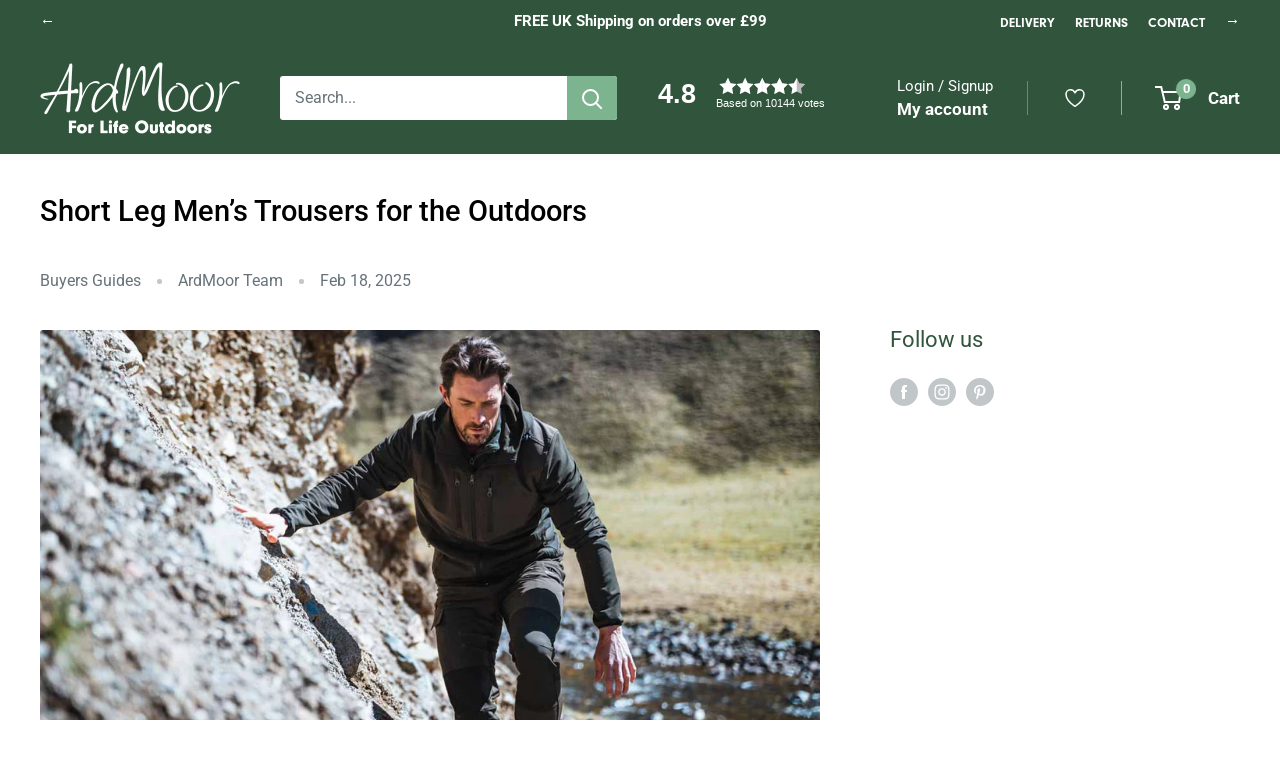

--- FILE ---
content_type: text/css
request_url: https://www.ardmoor.co.uk/cdn/shop/t/125/assets/radiant.css?v=292551126234242191769505390
body_size: 3647
content:
@font-face{font-family:"Roboto";font-style:normal;font-weight:300;font-display:swap;src:url('') format("woff2")}@font-face{font-family:"Roboto";font-style:normal;font-weight:400;font-display:swap;src:url('//www.ardmoor.co.uk/cdn/shop/t/125/assets/Roboto-Regular.woff2?v=133099046787279343651764323245') format("woff2")}@font-face{font-family:"Roboto";font-style:normal;font-weight:500;font-display:swap;src:url('//www.ardmoor.co.uk/cdn/shop/t/125/assets/Roboto-Medium.woff2?v=69144832015707494881764323244') format("woff2")}@font-face{font-family:"Roboto";font-style:normal;font-weight:700;font-display:swap;src:url('//www.ardmoor.co.uk/cdn/shop/t/125/assets/Roboto-Bold.woff2?v=168942140234054044001764323243') format("woff2")}*,*::before,*::after{box-sizing:border-box}body,h1,h2,h3,h4,h5,h6,p,li,figure,figcaption,blockquote,dl,dd{margin:0}ul[class],ol[class]{list-style:none}ol,ul{list-style:none;padding:0;margin:0}img{max-width:100%;display:block}input,button,textarea,select{font:inherit;color:inherit}button{border:0;border-radius:0;display:inline-block;cursor:pointer;-webkit-appearance:none;background:rgba(0,0,0,0);padding:0;margin:0}@keyframes rotate{0%{transform:rotate(0)}100%{transform:rotate(360deg)}}.flex{display:flex}.flex.f-inline{display:inline-flex}@media(min-width: 835px){.flex.f-inline--desktop{display:inline-flex}}@media(max-width: 834px){.flex.f-inline--tablet{display:inline-flex}}.flex.f-d-column{flex-direction:column}@media(min-width: 835px){.flex.f-d-column--desktop{flex-direction:column}}@media(max-width: 834px){.flex.f-d-column--tablet{flex-direction:column}}.flex.f-wrap{flex-wrap:wrap}@media(min-width: 835px){.flex.f-wrap--desktop{flex-wrap:wrap}}@media(max-width: 834px){.flex.f-wrap--tablet{flex-wrap:wrap}}.flex.f-j-start{justify-content:flex-start}@media(min-width: 835px){.flex.f-j-start--desktop{justify-content:flex-start}}@media(max-width: 834px){.flex.f-j-start--tablet{justify-content:flex-start}}.flex.f-j-center{justify-content:center}@media(min-width: 835px){.flex.f-j-center--desktop{justify-content:center}}@media(max-width: 834px){.flex.f-j-center--tablet{justify-content:center}}.flex.f-j-end{justify-content:flex-end}@media(min-width: 835px){.flex.f-j-end--desktop{justify-content:flex-end}}@media(max-width: 834px){.flex.f-j-end--tablet{justify-content:flex-end}}.flex.f-j-between{justify-content:space-between}@media(min-width: 835px){.flex.f-j-between--desktop{justify-content:space-between}}@media(max-width: 834px){.flex.f-j-between--tablet{justify-content:space-between}}.flex.f-j-around{justify-content:space-around}@media(min-width: 835px){.flex.f-j-around--desktop{justify-content:space-around}}@media(max-width: 834px){.flex.f-j-around--tablet{justify-content:space-around}}.flex.f-a-start{align-items:flex-start}@media(min-width: 835px){.flex.f-a-start--desktop{align-items:flex-start}}@media(max-width: 834px){.flex.f-a-start--tablet{align-items:flex-start}}.flex.f-a-center{align-items:center}@media(min-width: 835px){.flex.f-a-center--desktop{align-items:center}}@media(max-width: 834px){.flex.f-a-center--tablet{align-items:center}}.flex.f-a-end{align-items:flex-end}@media(min-width: 835px){.flex.f-a-end--desktop{align-items:flex-end}}@media(max-width: 834px){.flex.f-a-end--tablet{align-items:flex-end}}.flex.f-grow{flex-grow:1}@media(min-width: 835px){.flex.f-grow--desktop{flex-grow:1}}@media(max-width: 834px){.flex.f-grow--tablet{flex-grow:1}}.flex[class*=f-grid--]{flex-wrap:wrap}.flex.f-grid{flex-wrap:wrap;margin-left:-16px;margin-right:-16px}.flex.f-grid>*{padding-left:16px;padding-right:16px}@media(min-width: 835px){.flex.f-grid--desktop{margin-left:-16px;margin-right:-16px}.flex.f-grid--desktop>*{padding-left:16px;padding-right:16px}}@media(max-width: 834px){.flex.f-grid--tablet{margin-left:-16px;margin-right:-16px}.flex.f-grid--tablet>*{padding-left:16px;padding-right:16px}}.flex.f-grid--xxs{margin-left:-2px;margin-right:-2px}.flex.f-grid--xxs>*{padding-left:2px;padding-right:2px}@media(min-width: 835px){.flex.f-grid--xxs--desktop{margin-left:-2px;margin-right:-2px}.flex.f-grid--xxs--desktop>*{padding-left:2px;padding-right:2px}}@media(max-width: 834px){.flex.f-grid--xxs--tablet{margin-left:-2px;margin-right:-2px}.flex.f-grid--xxs--tablet>*{padding-left:2px;padding-right:2px}}.flex.f-grid--xs{margin-left:-4px;margin-right:-4px}.flex.f-grid--xs>*{padding-left:4px;padding-right:4px}@media(min-width: 835px){.flex.f-grid--xs--desktop{margin-left:-4px;margin-right:-4px}.flex.f-grid--xs--desktop>*{padding-left:4px;padding-right:4px}}@media(max-width: 834px){.flex.f-grid--xs--tablet{margin-left:-4px;margin-right:-4px}.flex.f-grid--xs--tablet>*{padding-left:4px;padding-right:4px}}.flex.f-grid--s{margin-left:-8px;margin-right:-8px}.flex.f-grid--s>*{padding-left:8px;padding-right:8px}@media(min-width: 835px){.flex.f-grid--s--desktop{margin-left:-8px;margin-right:-8px}.flex.f-grid--s--desktop>*{padding-left:8px;padding-right:8px}}@media(max-width: 834px){.flex.f-grid--s--tablet{margin-left:-8px;margin-right:-8px}.flex.f-grid--s--tablet>*{padding-left:8px;padding-right:8px}}.flex.f-grid--m{margin-left:-12px;margin-right:-12px}.flex.f-grid--m>*{padding-left:12px;padding-right:12px}@media(min-width: 835px){.flex.f-grid--m--desktop{margin-left:-12px;margin-right:-12px}.flex.f-grid--m--desktop>*{padding-left:12px;padding-right:12px}}@media(max-width: 834px){.flex.f-grid--m--tablet{margin-left:-12px;margin-right:-12px}.flex.f-grid--m--tablet>*{padding-left:12px;padding-right:12px}}.flex.f-grid--l{margin-left:-24px;margin-right:-24px}.flex.f-grid--l>*{padding-left:24px;padding-right:24px}@media(min-width: 835px){.flex.f-grid--l--desktop{margin-left:-24px;margin-right:-24px}.flex.f-grid--l--desktop>*{padding-left:24px;padding-right:24px}}@media(max-width: 834px){.flex.f-grid--l--tablet{margin-left:-24px;margin-right:-24px}.flex.f-grid--l--tablet>*{padding-left:24px;padding-right:24px}}.flex.f-grid--xl{margin-left:-40px;margin-right:-40px}.flex.f-grid--xl>*{padding-left:40px;padding-right:40px}@media(min-width: 835px){.flex.f-grid--xl--desktop{margin-left:-40px;margin-right:-40px}.flex.f-grid--xl--desktop>*{padding-left:40px;padding-right:40px}}@media(max-width: 834px){.flex.f-grid--xl--tablet{margin-left:-40px;margin-right:-40px}.flex.f-grid--xl--tablet>*{padding-left:40px;padding-right:40px}}.flex.f-grid--xxl{margin-left:-54px;margin-right:-54px}.flex.f-grid--xxl>*{padding-left:54px;padding-right:54px}@media(min-width: 835px){.flex.f-grid--xxl--desktop{margin-left:-54px;margin-right:-54px}.flex.f-grid--xxl--desktop>*{padding-left:54px;padding-right:54px}}@media(max-width: 834px){.flex.f-grid--xxl--tablet{margin-left:-54px;margin-right:-54px}.flex.f-grid--xxl--tablet>*{padding-left:54px;padding-right:54px}}.custom-positioning{position:absolute;left:0;top:0;width:100%;height:100%;padding:30px;display:flex}.custom-positioning.position--top-left{justify-content:flex-start;align-items:flex-start}@media(min-width: 835px){.custom-positioning.position--top-left--desktop{justify-content:flex-start;align-items:flex-start}}@media(max-width: 834px){.custom-positioning.position--top-left--tablet{justify-content:flex-start;align-items:flex-start}}.custom-positioning.position--top-middle{justify-content:center;align-items:flex-start}@media(min-width: 835px){.custom-positioning.position--top-middle--desktop{justify-content:center;align-items:flex-start}}@media(max-width: 834px){.custom-positioning.position--top-middle--tablet{justify-content:center;align-items:flex-start}}.custom-positioning.position--top-right{justify-content:flex-end;align-items:flex-start}@media(min-width: 835px){.custom-positioning.position--top-right--desktop{justify-content:flex-end;align-items:flex-start}}@media(max-width: 834px){.custom-positioning.position--top-right--tablet{justify-content:flex-end;align-items:flex-start}}.custom-positioning.position--middle-left{justify-content:flex-start;align-items:center}@media(min-width: 835px){.custom-positioning.position--middle-left--desktop{justify-content:flex-start;align-items:center}}@media(max-width: 834px){.custom-positioning.position--middle-left--tablet{justify-content:flex-start;align-items:center}}.custom-positioning.position--middle-middle{justify-content:center;align-items:center}@media(min-width: 835px){.custom-positioning.position--middle-middle--desktop{justify-content:center;align-items:center}}@media(max-width: 834px){.custom-positioning.position--middle-middle--tablet{justify-content:center;align-items:center}}.custom-positioning.position--middle-right{justify-content:flex-end;align-items:center}@media(min-width: 835px){.custom-positioning.position--middle-right--desktop{justify-content:flex-end;align-items:center}}@media(max-width: 834px){.custom-positioning.position--middle-right--tablet{justify-content:flex-end;align-items:center}}.custom-positioning.position--bottom-left{justify-content:flex-start;align-items:flex-end}@media(min-width: 835px){.custom-positioning.position--bottom-left--desktop{justify-content:flex-start;align-items:flex-end}}@media(max-width: 834px){.custom-positioning.position--bottom-left--tablet{justify-content:flex-start;align-items:flex-end}}.custom-positioning.position--bottom-middle{justify-content:center;align-items:flex-end}@media(min-width: 835px){.custom-positioning.position--bottom-middle--desktop{justify-content:center;align-items:flex-end}}@media(max-width: 834px){.custom-positioning.position--bottom-middle--tablet{justify-content:center;align-items:flex-end}}.custom-positioning.position--bottom-right{justify-content:flex-end;align-items:flex-end}@media(min-width: 835px){.custom-positioning.position--bottom-right--desktop{justify-content:flex-end;align-items:flex-end}}@media(max-width: 834px){.custom-positioning.position--bottom-right--tablet{justify-content:flex-end;align-items:flex-end}}.hide{display:none}[class*=object-fit--]{position:relative;display:block;line-height:0}[class*=object-fit--]>img,[class*=object-fit--]>video,[class*=object-fit--] picture img,[class*=object-fit--]>.video-container,[class*=object-fit--]>.video-container video{position:absolute;left:0;top:0;width:100%;height:100%}.object-fit--small{padding-bottom:25%}@media(min-width: 835px){.object-fit--small--desktop{padding-bottom:25%}}@media(max-width: 834px){.object-fit--small--tablet{padding-bottom:25%}}.object-fit--medium{padding-bottom:50%}@media(min-width: 835px){.object-fit--medium--desktop{padding-bottom:50%}}@media(max-width: 834px){.object-fit--medium--tablet{padding-bottom:50%}}.object-fit--large{padding-bottom:75%}@media(min-width: 835px){.object-fit--large--desktop{padding-bottom:75%}}@media(max-width: 834px){.object-fit--large--tablet{padding-bottom:75%}}.object-fit--square{padding-bottom:100%}@media(min-width: 835px){.object-fit--square--desktop{padding-bottom:100%}}@media(max-width: 834px){.object-fit--square--tablet{padding-bottom:100%}}.object-fit--cover>img,.object-fit--cover>video,.object-fit--cover picture img,.object-fit--cover>.video-container video{-o-object-fit:cover;object-fit:cover;-o-object-position:center;object-position:center;font-family:"object-fit: cover; object-position: center;"}@media(min-width: 835px){.object-fit--cover--desktop>img,.object-fit--cover--desktop>video,.object-fit--cover--desktop picture img,.object-fit--cover--desktop>.video-container video{-o-object-fit:cover;object-fit:cover;-o-object-position:center;object-position:center;font-family:"object-fit: cover; object-position: center;"}}@media(max-width: 834px){.object-fit--cover--tablet>img,.object-fit--cover--tablet>video,.object-fit--cover--tablet picture img,.object-fit--cover--tablet>.video-container video{-o-object-fit:cover;object-fit:cover;-o-object-position:center;object-position:center;font-family:"object-fit: cover; object-position: center;"}}.object-fit--contain>img,.object-fit--contain>video,.object-fit--contain picture img,.object-fit--contain>.video-container video{-o-object-fit:contain;object-fit:contain;-o-object-position:center;object-position:center;font-family:"object-fit: contain; object-position: center;"}@media(min-width: 835px){.object-fit--contain--desktop>img,.object-fit--contain--desktop>video,.object-fit--contain--desktop picture img,.object-fit--contain--desktop>.video-container video{-o-object-fit:contain;object-fit:contain;-o-object-position:center;object-position:center;font-family:"object-fit: contain; object-position: center;"}}@media(max-width: 834px){.object-fit--contain--tablet>img,.object-fit--contain--tablet>video,.object-fit--contain--tablet picture img,.object-fit--contain--tablet>.video-container video{-o-object-fit:contain;object-fit:contain;-o-object-position:center;object-position:center;font-family:"object-fit: contain; object-position: center;"}}.object-fit--contain.position--bottom>img,.object-fit--contain.position--bottom>video,.object-fit--contain.position--bottom picture img,.object-fit--contain.position--bottom>.video-container video{-o-object-position:bottom;object-position:bottom;font-family:"object-fit: contain; object-position: bottom;"}@media(min-width: 835px){.object-fit--contain.position--bottom--desktop>img,.object-fit--contain.position--bottom--desktop>video,.object-fit--contain.position--bottom--desktop picture img,.object-fit--contain.position--bottom--desktop>.video-container video{-o-object-position:bottom;object-position:bottom;font-family:"object-fit: contain; object-position: bottom;"}}@media(max-width: 834px){.object-fit--contain.position--bottom--tablet>img,.object-fit--contain.position--bottom--tablet>video,.object-fit--contain.position--bottom--tablet picture img,.object-fit--contain.position--bottom--tablet>.video-container video{-o-object-position:bottom;object-position:bottom;font-family:"object-fit: contain; object-position: bottom;"}}.fnt--primary{font-family:"Graphik",Arial,sans-serif}.fnt--secondary{font-family:"Warnock Pro",Arial,sans-serif}@media(max-width: 834px){.desktop-only{display:none !important}}@media(max-width: 1024px){.big-desktop-only{display:none}}@media(min-width: 1025px){.small-desktop-only{display:none}}@media(min-width: 835px){.tablet-only{display:none !important}}.line-before{display:flex;padding-top:5px}.line-before:before{content:"";width:33px;height:2px;background:currentColor;display:block;margin-right:10px;margin-top:-5px}@media(hover: hover){.underline-on-hover{position:relative}.underline-on-hover:after{content:"";transition:all .25s;position:absolute;bottom:-4px;left:0;width:100%;height:1px;border-bottom:1px solid currentColor;transform:scaleX(0);transform-origin:left}.underline-on-hover:hover:after{transform:scaleX(1)}}#swym-atw-button-container .atw-button{border-radius:4px;height:48px !important}#swym-atw-button-container+button[type=submit]{flex:1;line-height:48px}.product-form__payment-container shop-pay-wallet-button{border-radius:4px;overflow:hidden;display:block}a.swym-wishlist{display:block}a.swym-wishlist:after{content:"";background:var(--header-border-color);width:1px;height:34px;position:absolute;top:calc(50% - 17px);right:0}i.icon-swym-wishlist{font-family:"swym-font";font-style:normal;vertical-align:middle;font-size:18px}i.icon-swym-wishlist+span{vertical-align:middle}i.icon-swym-wishlist:after{content:"";font-size:130%;line-height:18px;text-align:center;display:inline}body:not(.swym-ready) i.icon-swym-wishlist:after{display:none}button.swym-wishlist-collections-v2{background-color:#fff !important}a#swym-inject-header{margin-bottom:13px !important}.swym-ui-component .swym-sfl-popup-dialog.swym-control-centre-mode .swym-cc-sfl-popup-action-container>div .swym-cc-sfl-popup-content{padding:16px}.swym-ui-component .swym-sfl-popup-dialog.swym-control-centre-mode .swym-cc-sfl-popup-action-container>div figure img{-o-object-fit:contain !important;object-fit:contain !important}@media(min-width: 768px){swym-storefront-layout-as-modal #swym-storefront-layout-items-container{grid-template-columns:repeat(auto-fit, minmax(218px, 0.25fr)) !important}}button.swym-storefront-layout-grid-item-add-to-cart-button[disabled]{background-color:#8a9297;opacity:1 !important}button.swym-button.swym-add-to-wishlist-view-product{display:none !important}#ghcSearchWrapper{position:relative !important}#ghcResults{position:absolute !important;background:#fff;color:#222;left:0 !important;top:0 !important}mark{background:rgba(0,0,0,0);color:inherit}.wrapper{width:100%;max-width:1440px;padding-left:60px;padding-right:60px;margin-left:auto;margin-right:auto}@media(max-width: 834px){.wrapper{padding-left:25px;padding-right:25px}}.wrapper.wrapper--no-pad{padding-left:0;padding-right:0}@media(min-width: 835px){.wrapper.wrapper--no-pad--desktop{padding-left:0;padding-right:0}}@media(max-width: 834px){.wrapper.wrapper--no-pad--tablet{padding-left:0;padding-right:0}}.wrapper.wrapper--only-pad{max-width:none}@media(min-width: 835px){.wrapper.wrapper--only-pad--desktop{max-width:none}}@media(max-width: 834px){.wrapper.wrapper--only-pad--tablet{max-width:none}}.wrapper.wrapper--xs{max-width:1040px}.wrapper.wrapper--s{max-width:1240px}.wrapper.wrapper--l{max-width:1640px}.wrapper.wrapper--xl{max-width:1840px}@media(min-width: 835px){.wrapper--desktop{width:100%;max-width:1440px;padding-left:60px;padding-right:60px;margin-left:auto;margin-right:auto}}@media(max-width: 834px){.wrapper--tablet{width:100%;max-width:1440px;padding-left:25px;padding-right:25px;margin-left:auto;margin-right:auto}}.adspot-wrapper{border-radius:4px;overflow:hidden;padding:20px}.adspot-wrapper .simple-adspot{border-radius:4px;background:#fff;display:flex;justify-content:end;align-items:center;flex-direction:column;height:100%;gap:8px;padding:0 16px}.adspot-wrapper .simple-adspot a{border-radius:4px;background:var(--Light-Green-10, #7DB490);max-width:100%;padding:10px 12px;line-height:17px;color:#fff;font-family:Roboto,sans-serif;font-size:14px;font-weight:700;text-align:center;margin-bottom:16px}.adspot-wrapper .simple-adspot button{font-family:Roboto,sans-serif;font-style:normal;line-height:normal;letter-spacing:normal;word-break:break-word}.adspot-wrapper .adspot-with-description{border-radius:4px;background:#fff;display:flex;justify-content:end;overflow:hidden;display:flex;flex-direction:column;height:100%}.adspot-wrapper .adspot-with-description .content{display:flex;padding:16px;flex-direction:column;align-items:center;gap:8px;background:var(--Dark-Green-20, #30543C);color:#fff;text-align:center}.adspot-wrapper .adspot-with-description .content h3{font-family:Roboto,sans-serif;font-style:normal;line-height:normal;letter-spacing:normal;word-break:break-word;font-size:20px;font-weight:500;line-height:22px}.adspot-wrapper .adspot-with-description .content p{font-family:Roboto,sans-serif;font-style:normal;line-height:normal;letter-spacing:normal;word-break:break-word;font-size:14px;font-weight:400;line-height:16px}.adspot-wrapper .adspot-with-description a{border-radius:4px;background:var(--Light-Green-10, #7DB490);max-width:100%;padding:10px 12px;line-height:17px;color:#fff;font-family:Roboto,sans-serif;font-size:14px;font-weight:700;text-align:center;margin-bottom:16px}.adspot-wrapper .adspot-with-description button{font-family:Roboto,sans-serif;font-style:normal;line-height:normal;letter-spacing:normal;word-break:break-word}.newsletter-ad{display:flex;padding:35px 22px 34px;justify-content:center;align-items:center;border-radius:8px;background:var(--Dark-Green-20, #30543C);color:#fff;text-align:center;font-family:Roboto,sans-serif;margin:0 8.5px}@media screen and (min-width: 639px){.newsletter-ad{padding:72px 78px 71px}}.newsletter-ad h3{font-size:18px;font-weight:500;line-height:22px;margin-bottom:8px}@media screen and (min-width: 639px){.newsletter-ad h3{font-size:20px;line-height:25px}}.newsletter-ad p{font-size:10px;font-weight:400;line-height:16px;margin-bottom:16px}.newsletter-ad .form-wrapper{max-width:345px}.newsletter-ad .form-wrapper form{display:flex;flex-direction:column;align-items:center;gap:8px}.newsletter-ad .form-wrapper form input{height:36px;padding:8px 12px;border-radius:4px;border:1px solid #fff;background:none;font-size:10px;font-weight:400;line-height:16px;width:100%}.newsletter-ad .form-wrapper form button{border-radius:4px;background:var(--Light-Green-10, #7DB490);max-width:100%;padding:10px 12px;line-height:17px;color:#fff;font-family:Roboto,sans-serif;font-size:14px;font-weight:700;text-align:center;margin-bottom:16px;margin-top:8px}@media screen and (min-width: 639px){.newsletter-ad{margin:0}}@media screen and (max-width: 640px){.newsletter-ad.\31 \/1--phone{width:calc(100% - 17px)}}.product-item .product-item__image-wrapper{position:relative}.product-item .swym-button.swym-add-to-wishlist-view-product{position:absolute;top:0;padding:8px;right:0;z-index:15;font-size:21px;background-color:#fff !important;opacity:1 !important}.product-item .swym-button.swym-add-to-wishlist-view-product:after{color:#7db490 !important}.collection-swatch-list--large{display:flex;gap:5px;margin-top:8px}.collection-swatch-list--large .collection-swatch,.collection-swatch-list--large .collection-swatch__item{width:22px;height:22px;border-radius:2px;display:flex;align-items:center;justify-content:center;cursor:pointer;position:relative;transition:border .2s;box-sizing:border-box;background:rgba(0,0,0,0);padding:2px;text-decoration:none}@media(max-width: 480px){.collection-swatch-list--large .collection-swatch,.collection-swatch-list--large .collection-swatch__item{width:16px;height:16px}}.collection-swatch-list--large .collection-swatch--white,.collection-swatch-list--large .collection-swatch__item.collection-swatch--white{box-shadow:0 0 0 1px #d5d5d5 inset}.collection-swatch-list--large .collection-swatch:first-child,.collection-swatch-list--large .collection-swatch__item:first-child{margin-right:2px;position:relative}.collection-swatch-list--large .collection-swatch:first-child:after,.collection-swatch-list--large .collection-swatch:first-child:before,.collection-swatch-list--large .collection-swatch__item:first-child:after,.collection-swatch-list--large .collection-swatch__item:first-child:before{content:"";position:absolute;top:-4px;left:-4px;width:calc(100% + 8px);height:calc(100% + 8px);border:2px solid #7db490;border-radius:2px;z-index:1}.collection-swatch-list--large .collection-swatch:first-child:before,.collection-swatch-list--large .collection-swatch__item:first-child:before{border:2px solid #fff;top:-2px;left:-2px;width:calc(100% + 4px);height:calc(100% + 4px);z-index:2}.load-more-container{text-align:center;padding:20px;margin:20px 0}.load-more-container button[data-load-more-trigger]{min-width:200px;transition:all .3s ease}.load-more-container button[data-load-more-trigger]:hover{transform:translateY(-2px);box-shadow:0 4px 8px rgba(0,0,0,.1)}.load-more-container button[data-load-more-trigger]:disabled{opacity:.6;cursor:not-allowed;transform:none}.infinite-scroll-trigger{opacity:0;pointer-events:none}.loading-indicator{font-size:14px;color:#666;font-style:italic}.radiant--loading{opacity:.6;pointer-events:none}.hide{display:none !important}#collection-results .pagination,#search-results .pagination{display:none}.collection__toolbar-item--count,.collection__toolbar-item--count+div{display:none}.template-product main{overflow:hidden}.product-form__add-button{border-radius:4px;line-height:48px}@media screen and (min-width: 1000px){.template-collection .layout__section+.layout__section{max-width:calc(100% - 320px)}}.collection-filters-sticky-group{position:sticky;top:157px;overflow:auto;max-height:calc(100vh - 157px - 20px)}@media(min-width: 1000px){.collection__toolbar-item--sort{display:none !important}}.custom-sort-dropdown{display:flex;align-items:center;font-size:16px;color:#30543c;position:relative;font-family:inherit}@media screen and (min-width: 641px){.custom-sort-dropdown{margin:20px 25px 0}}.custom-sort-dropdown__label{font-weight:bold;margin-right:0;white-space:nowrap}.custom-sort-dropdown__select{border:none;background:rgba(0,0,0,0);font-size:16px;padding-left:8px;color:#30543c;font-family:inherit;-webkit-appearance:none;-moz-appearance:none;appearance:none;cursor:pointer;text-transform:lowercase;width:100%}.custom-sort-dropdown__chevron{position:absolute;right:0;top:50%;transform:translateY(-50%);pointer-events:none}.custom-sort-dropdown__chevron svg{width:12px;height:8px;transform:translateY(-1px)}.collection__image-wrapper{margin-bottom:0}.collection__description{margin-top:40px;padding:0 var(--mobile-container-gutter)}@media screen and (min-width: 641px){.collection__description{padding:0 var(--desktop-container-gutter)}}.collection__quick-links{display:flex;flex-wrap:nowrap;gap:10px;overflow-x:auto;-webkit-overflow-scrolling:touch;scrollbar-width:thin;scroll-snap-type:x proximity;padding-bottom:6px;margin-top:4px;margin-bottom:4px}@media screen and (min-width: 641px){.collection__quick-links{gap:16px}}.collection__quick-link{display:inline-block;padding:8px;border-radius:4px;border:1px solid #7db490;background:#fff;font-family:"Helvetica Neue",Helvetica,Arial,sans-serif;font-size:12px;font-weight:400;text-decoration:none;color:#000;transition:all .3s ease;flex:0 0 auto;scroll-snap-align:start;white-space:nowrap}.collection__quick-link:hover{background:#7db490;color:#fff}.header__action-item--wishlist .swym-wishlist{display:flex;align-items:center;margin:0}.header__action-item--wishlist .swym-wishlist svg{width:24px;height:auto}@media screen and (max-width: 640px){.header__search-bar-wrapper .search-bar__inner{max-height:none !important;top:58px !important;left:-20px !important}.header__search-bar-wrapper.is-visible{margin-bottom:-58px}}.color-swatch{position:relative}.color-swatch__discount-badge{position:absolute;bottom:0;left:0;width:100%;height:21px;background:#ac0000;color:#fff;font-size:14px;font-weight:500;display:flex;justify-content:center;align-items:center}.color-swatch--disabled .color-swatch__discount-badge{display:none}.color-swatch--disabled{position:relative}.color-swatch--disabled:after{content:"";position:absolute;top:0;left:0;width:100%;height:100%;pointer-events:none;background:linear-gradient(to top left, transparent calc(50% - 1px), #868686 calc(50% - 1px), #868686 calc(50% + 1px), transparent calc(50% + 1px))}.custom-dropdown{position:relative;min-width:280px;width:-moz-min-content;width:min-content;white-space:nowrap;font-family:inherit;font-size:1rem;margin-top:10px}.custom-dropdown__selected{background:#fff;border:2px solid rgba(134,134,134,.2);padding:12px 70px 12px 12px;color:#2f543c;cursor:pointer;font-weight:400;min-height:44px;display:flex;align-items:center;position:relative;transition:border .2s}.custom-dropdown.open .custom-dropdown__selected{font-weight:700;color:#000}.custom-dropdown__selected:after{content:"";width:20px;height:20px;background:var(--icon-chevron-up);background-size:contain;background-repeat:no-repeat;background-position:center;position:absolute;right:12px;top:0;bottom:0;margin:auto}.custom-dropdown:not(.open) .custom-dropdown__selected:after{transform:rotate(180deg)}.custom-dropdown__list{display:none;position:absolute;top:calc(100% - 1px);left:0;width:100%;background:#fff;border:1px solid rgba(134,134,134,.2);border-top:none;margin:0;padding:0;list-style:none;max-height:320px;overflow-y:auto;z-index:1}.custom-dropdown.open .custom-dropdown__list{display:block}.custom-dropdown__option{padding:12px;cursor:pointer;transition:background .15s;font-weight:400;color:#000;background:#fff;-moz-user-select:none;user-select:none;-webkit-user-select:none;line-height:110%}.custom-dropdown__option:last-child{border-bottom:none}.custom-dropdown__option:hover,.custom-dropdown__option:focus{background:#e5f0e9}.custom-dropdown__option--selected{background:#e5f0e9}.custom-dropdown__option--soldout{text-decoration:line-through;opacity:.5}.visually-hidden{position:absolute !important;width:1px;height:1px;padding:0;margin:-1px;overflow:hidden;clip:rect(0, 0, 0, 0);white-space:nowrap;border:0}


--- FILE ---
content_type: text/javascript
request_url: https://www.ardmoor.co.uk/cdn/shop/t/125/assets/radiant.js?v=104090686116545237601769505388
body_size: 25940
content:
!function(){var e,t,n={"./node_modules/vex-dialog/dist/vex.dialog.js":function(e){e.exports=function(){function e(t,n,r){function o(s,a){if(!n[s]){if(!t[s]){if(i)return i(s,!0);var l=new Error("Cannot find module '"+s+"'");throw l.code="MODULE_NOT_FOUND",l}var c=n[s]={exports:{}};t[s][0].call(c.exports,function(e){var n=t[s][1][e];return o(n||e)},c,c.exports,e,t,n,r)}return n[s].exports}for(var i=void 0,s=0;s<r.length;s++)o(r[s]);return o}return e}()({1:[function(e,t,n){"use strict";function r(e){if(!e||"object"!=typeof e)return e;if("[object Date]"==Object.prototype.toString.call(e))return new Date(e.getTime());if(Array.isArray(e))return e.map(r);var t={};return Object.keys(e).forEach(function(n){t[n]=r(e[n])}),t}t.exports=r},{}],2:[function(e,t,n){t.exports=s;var r,o=!1;"undefined"!=typeof document&&((r=document.createElement("div")).innerHTML='  <link/><table></table><a href="/a">a</a><input type="checkbox"/>',o=!r.getElementsByTagName("link").length,r=void 0);var i={legend:[1,"<fieldset>","</fieldset>"],tr:[2,"<table><tbody>","</tbody></table>"],col:[2,"<table><tbody></tbody><colgroup>","</colgroup></table>"],_default:o?[1,"X<div>","</div>"]:[0,"",""]};function s(e,t){if("string"!=typeof e)throw new TypeError("String expected");t||(t=document);var n=/<([\w:]+)/.exec(e);if(!n)return t.createTextNode(e);e=e.replace(/^\s+|\s+$/g,"");var r=n[1];if("body"==r)return(o=t.createElement("html")).innerHTML=e,o.removeChild(o.lastChild);var o,s=i[r]||i._default,a=s[0],l=s[1],c=s[2];for((o=t.createElement("div")).innerHTML=l+e+c;a--;)o=o.lastChild;if(o.firstChild==o.lastChild)return o.removeChild(o.firstChild);for(var u=t.createDocumentFragment();o.firstChild;)u.appendChild(o.removeChild(o.firstChild));return u}i.td=i.th=[3,"<table><tbody><tr>","</tr></tbody></table>"],i.option=i.optgroup=[1,'<select multiple="multiple">',"</select>"],i.thead=i.tbody=i.colgroup=i.caption=i.tfoot=[1,"<table>","</table>"],i.polyline=i.ellipse=i.polygon=i.circle=i.text=i.line=i.path=i.rect=i.g=[1,'<svg xmlns="http://www.w3.org/2000/svg" version="1.1">',"</svg>"]},{}],3:[function(e,t,n){var r=/^(?:submit|button|image|reset|file)$/i,o=/^(?:input|select|textarea|keygen)/i,i=/(\[[^\[\]]*\])/g;function s(e,t){"object"!=typeof t?t={hash:!!t}:void 0===t.hash&&(t.hash=!0);for(var n=t.hash?{}:"",i=t.serializer||(t.hash?c:u),s=e&&e.elements?e.elements:[],a=Object.create(null),l=0;l<s.length;++l){var d=s[l];if((t.disabled||!d.disabled)&&d.name&&o.test(d.nodeName)&&!r.test(d.type)){var h=d.name,f=d.value;if("checkbox"!==d.type&&"radio"!==d.type||d.checked||(f=void 0),t.empty){if("checkbox"!==d.type||d.checked||(f=""),"radio"===d.type&&(a[d.name]||d.checked?d.checked&&(a[d.name]=!0):a[d.name]=!1),!f&&"radio"==d.type)continue}else if(!f)continue;if("select-multiple"!==d.type)n=i(n,h,f);else{f=[];for(var p=d.options,m=!1,g=0;g<p.length;++g){var b=p[g],y=t.empty&&!b.value,v=b.value||y;b.selected&&v&&(m=!0,n=t.hash&&"[]"!==h.slice(h.length-2)?i(n,h+"[]",b.value):i(n,h,b.value))}!m&&t.empty&&(n=i(n,h,""))}}}if(t.empty)for(var h in a)a[h]||(n=i(n,h,""));return n}function a(e){var t=[],n=/^([^\[\]]*)/,r=new RegExp(i),o=n.exec(e);for(o[1]&&t.push(o[1]);null!==(o=r.exec(e));)t.push(o[1]);return t}function l(e,t,n){if(0===t.length)return e=n;var r=t.shift(),o=r.match(/^\[(.+?)\]$/);if("[]"===r)return e=e||[],Array.isArray(e)?e.push(l(null,t,n)):(e._values=e._values||[],e._values.push(l(null,t,n))),e;if(o){var i=o[1],s=+i;isNaN(s)?(e=e||{})[i]=l(e[i],t,n):(e=e||[])[s]=l(e[s],t,n)}else e[r]=l(e[r],t,n);return e}function c(e,t,n){if(t.match(i))l(e,a(t),n);else{var r=e[t];r?(Array.isArray(r)||(e[t]=[r]),e[t].push(n)):e[t]=n}return e}function u(e,t,n){return n=n.replace(/(\r)?\n/g,"\r\n"),n=(n=encodeURIComponent(n)).replace(/%20/g,"+"),e+(e?"&":"")+encodeURIComponent(t)+"="+n}t.exports=s},{}],4:[function(e,t,n){var r=e("domify"),o=e("form-serialize"),i=e("deep-clone-simple"),s=function(e){var t=document.createElement("form");t.classList.add("vex-dialog-form");var n=document.createElement("div");n.classList.add("vex-dialog-message"),n.appendChild(e.message instanceof window.Node?e.message:r(e.message));var o=document.createElement("div");return o.classList.add("vex-dialog-input"),o.appendChild(e.input instanceof window.Node?e.input:r(e.input)),t.appendChild(n),t.appendChild(o),t},a=function(e){var t=document.createElement("div");t.classList.add("vex-dialog-buttons");for(var n=0;n<e.length;n++){var r=e[n],o=document.createElement("button");o.type=r.type,o.textContent=r.text,o.className=r.className,o.classList.add("vex-dialog-button"),0===n?o.classList.add("vex-first"):n===e.length-1&&o.classList.add("vex-last"),function(e){o.addEventListener("click",function(t){e.click&&e.click.call(this,t)}.bind(this))}.bind(this)(r),t.appendChild(o)}return t},l=function(e){var t={name:"dialog",open:function(t){var n=Object.assign({},i(this.defaultOptions),t);n.unsafeMessage&&!n.message?n.message=n.unsafeMessage:n.message&&(n.message=e._escapeHtml(n.message));var r=n.unsafeContent=s(n),o=e.open(n);""!==n.yesText&&(n.buttons[0].text=n.yesText),""!==n.noText&&(n.buttons[1].text=n.noText);var l=n.beforeClose&&n.beforeClose.bind(o);if(o.options.beforeClose=function(){var e=!l||l();return e&&n.callback(this.value||!1),e}.bind(o),r.appendChild(a.call(o,n.buttons)),o.form=r,r.addEventListener("submit",n.onSubmit.bind(o)),n.focusFirstInput){var c=o.contentEl.querySelector("button, input, select, textarea");c&&c.focus()}return o},alert:function(e){return"string"==typeof e&&(e={message:e}),e=Object.assign({},i(this.defaultOptions),i(this.defaultAlertOptions),e),this.open(e)},confirm:function(e){if("object"!=typeof e||"function"!=typeof e.callback)throw new Error("dialog.confirm(options) requires options.callback.");return e=Object.assign({},i(this.defaultOptions),i(this.defaultConfirmOptions),e),this.open(e)},prompt:function(t){if("object"!=typeof t||"function"!=typeof t.callback)throw new Error("dialog.prompt(options) requires options.callback.");var n=Object.assign({},i(this.defaultOptions),i(this.defaultPromptOptions)),r={unsafeMessage:'<label for="vex">'+e._escapeHtml(t.label||n.label)+"</label>",input:'<input name="vex" type="text" class="vex-dialog-prompt-input" placeholder="'+e._escapeHtml(t.placeholder||n.placeholder)+'" value="'+e._escapeHtml(t.value||n.value)+'" />'},o=(t=Object.assign(n,r,t)).callback;return t.callback=function(e){if("object"==typeof e){var t=Object.keys(e);e=t.length?e[t[0]]:""}o(e)},this.open(t)},buttons:{YES:{text:"OK",type:"submit",className:"vex-dialog-button-primary",click:function(){this.value=!0}},NO:{text:"Cancel",type:"button",className:"vex-dialog-button-secondary",click:function(){this.value=!1,this.close()}}}};return t.defaultOptions={callback:function(){},afterOpen:function(){},message:"",input:"",yesText:"",noText:"",buttons:[t.buttons.YES,t.buttons.NO],showCloseButton:!1,onSubmit:function(e){return e.preventDefault(),this.options.input&&(this.value=o(this.form,{hash:!0})),this.close()},focusFirstInput:!0},t.defaultAlertOptions={buttons:[t.buttons.YES]},t.defaultPromptOptions={label:"Prompt:",placeholder:"",value:""},t.defaultConfirmOptions={},t};t.exports=l},{"deep-clone-simple":1,domify:2,"form-serialize":3}]},{},[4])(4)},"./node_modules/vex-js/dist/js/vex.js":function(e){e.exports=function(){function e(t,n,r){function o(s,a){if(!n[s]){if(!t[s]){if(i)return i(s,!0);var l=new Error("Cannot find module '"+s+"'");throw l.code="MODULE_NOT_FOUND",l}var c=n[s]={exports:{}};t[s][0].call(c.exports,function(e){var n=t[s][1][e];return o(n||e)},c,c.exports,e,t,n,r)}return n[s].exports}for(var i=void 0,s=0;s<r.length;s++)o(r[s]);return o}return e}()({1:[function(e,t,n){
/*! @source http://purl.eligrey.com/github/classList.js/blob/master/classList.js */
"document"in window.self&&((!("classList"in document.createElement("_"))||document.createElementNS&&!("classList"in document.createElementNS("http://www.w3.org/2000/svg","g")))&&function(e){"use strict";if("Element"in e){var t="classList",n="prototype",r=e.Element[n],o=Object,i=String[n].trim||function(){return this.replace(/^\s+|\s+$/g,"")},s=Array[n].indexOf||function(e){for(var t=0,n=this.length;t<n;t++)if(t in this&&this[t]===e)return t;return-1},a=function(e,t){this.name=e,this.code=DOMException[e],this.message=t},l=function(e,t){if(""===t)throw new a("SYNTAX_ERR","An invalid or illegal string was specified");if(/\s/.test(t))throw new a("INVALID_CHARACTER_ERR","String contains an invalid character");return s.call(e,t)},c=function(e){for(var t=i.call(e.getAttribute("class")||""),n=t?t.split(/\s+/):[],r=0,o=n.length;r<o;r++)this.push(n[r]);this._updateClassName=function(){e.setAttribute("class",this.toString())}},u=c[n]=[],d=function(){return new c(this)};if(a[n]=Error[n],u.item=function(e){return this[e]||null},u.contains=function(e){return-1!==l(this,e+="")},u.add=function(){var e,t=arguments,n=0,r=t.length,o=!1;do{e=t[n]+"",-1===l(this,e)&&(this.push(e),o=!0)}while(++n<r);o&&this._updateClassName()},u.remove=function(){var e,t,n=arguments,r=0,o=n.length,i=!1;do{for(e=n[r]+"",t=l(this,e);-1!==t;)this.splice(t,1),i=!0,t=l(this,e)}while(++r<o);i&&this._updateClassName()},u.toggle=function(e,t){e+="";var n=this.contains(e),r=n?!0!==t&&"remove":!1!==t&&"add";return r&&this[r](e),!0===t||!1===t?t:!n},u.toString=function(){return this.join(" ")},o.defineProperty){var h={get:d,enumerable:!0,configurable:!0};try{o.defineProperty(r,t,h)}catch(e){void 0!==e.number&&-2146823252!==e.number||(h.enumerable=!1,o.defineProperty(r,t,h))}}else o[n].__defineGetter__&&r.__defineGetter__(t,d)}}(window.self),function(){"use strict";var e=document.createElement("_");if(e.classList.add("c1","c2"),!e.classList.contains("c2")){var t=function(e){var t=DOMTokenList.prototype[e];DOMTokenList.prototype[e]=function(e){var n,r=arguments.length;for(n=0;n<r;n++)e=arguments[n],t.call(this,e)}};t("add"),t("remove")}if(e.classList.toggle("c3",!1),e.classList.contains("c3")){var n=DOMTokenList.prototype.toggle;DOMTokenList.prototype.toggle=function(e,t){return 1 in arguments&&!this.contains(e)==!t?t:n.call(this,e)}}e=null}())},{}],2:[function(e,t,n){t.exports=s;var r,o=!1;"undefined"!=typeof document&&((r=document.createElement("div")).innerHTML='  <link/><table></table><a href="/a">a</a><input type="checkbox"/>',o=!r.getElementsByTagName("link").length,r=void 0);var i={legend:[1,"<fieldset>","</fieldset>"],tr:[2,"<table><tbody>","</tbody></table>"],col:[2,"<table><tbody></tbody><colgroup>","</colgroup></table>"],_default:o?[1,"X<div>","</div>"]:[0,"",""]};function s(e,t){if("string"!=typeof e)throw new TypeError("String expected");t||(t=document);var n=/<([\w:]+)/.exec(e);if(!n)return t.createTextNode(e);e=e.replace(/^\s+|\s+$/g,"");var r=n[1];if("body"==r)return(o=t.createElement("html")).innerHTML=e,o.removeChild(o.lastChild);var o,s=i[r]||i._default,a=s[0],l=s[1],c=s[2];for((o=t.createElement("div")).innerHTML=l+e+c;a--;)o=o.lastChild;if(o.firstChild==o.lastChild)return o.removeChild(o.firstChild);for(var u=t.createDocumentFragment();o.firstChild;)u.appendChild(o.removeChild(o.firstChild));return u}i.td=i.th=[3,"<table><tbody><tr>","</tr></tbody></table>"],i.option=i.optgroup=[1,'<select multiple="multiple">',"</select>"],i.thead=i.tbody=i.colgroup=i.caption=i.tfoot=[1,"<table>","</table>"],i.polyline=i.ellipse=i.polygon=i.circle=i.text=i.line=i.path=i.rect=i.g=[1,'<svg xmlns="http://www.w3.org/2000/svg" version="1.1">',"</svg>"]},{}],3:[function(e,t,n){"use strict";function r(e,t){if(null==e)throw new TypeError("Cannot convert first argument to object");for(var n=Object(e),r=1;r<arguments.length;r++){var o=arguments[r];if(null!=o)for(var i=Object.keys(Object(o)),s=0,a=i.length;s<a;s++){var l=i[s],c=Object.getOwnPropertyDescriptor(o,l);void 0!==c&&c.enumerable&&(n[l]=o[l])}}return n}function o(){Object.assign||Object.defineProperty(Object,"assign",{enumerable:!1,configurable:!0,writable:!0,value:r})}t.exports={assign:r,polyfill:o}},{}],4:[function(e,t,n){e("classlist-polyfill"),e("es6-object-assign").polyfill();var r=e("domify"),o=function(e){if(void 0!==e){var t=document.createElement("div");return t.appendChild(document.createTextNode(e)),t.innerHTML}return""},i=function(e,t){if("string"==typeof t&&0!==t.length)for(var n=t.split(" "),r=0;r<n.length;r++){var o=n[r];o.length&&e.classList.add(o)}},s=function(){var e=document.createElement("div"),t={animation:"animationend",WebkitAnimation:"webkitAnimationEnd",MozAnimation:"animationend",OAnimation:"oanimationend",msAnimation:"MSAnimationEnd"};for(var n in t)if(void 0!==e.style[n])return t[n];return!1}(),a={vex:"vex",content:"vex-content",overlay:"vex-overlay",close:"vex-close",closing:"vex-closing",open:"vex-open"},l={},c=1,u=!1,d={open:function(e){var t=function(e){console.warn('The "'+e+'" property is deprecated in vex 3. Use CSS classes and the appropriate "ClassName" options, instead.'),console.warn("See http://github.hubspot.com/vex/api/advanced/#options")};e.css&&t("css"),e.overlayCSS&&t("overlayCSS"),e.contentCSS&&t("contentCSS"),e.closeCSS&&t("closeCSS");var n={};n.id=c++,l[n.id]=n,n.isOpen=!0,n.close=function(){if(!this.isOpen)return!0;var e=this.options;if(u&&!e.escapeButtonCloses)return!1;if(!1===function(){return!e.beforeClose||e.beforeClose.call(this)}.bind(this)())return!1;this.isOpen=!1;var t=window.getComputedStyle(this.contentEl);function n(e){return"none"!==t.getPropertyValue(e+"animation-name")&&"0s"!==t.getPropertyValue(e+"animation-duration")}var r=n("")||n("-webkit-")||n("-moz-")||n("-o-"),o=function t(){this.rootEl.parentNode&&(this.rootEl.removeEventListener(s,t),this.overlayEl.removeEventListener(s,t),delete l[this.id],this.rootEl.parentNode.removeChild(this.rootEl),this.bodyEl.removeChild(this.overlayEl),e.afterClose&&e.afterClose.call(this),0===Object.keys(l).length&&document.body.classList.remove(a.open))}.bind(this);return s&&r?(this.rootEl.addEventListener(s,o),this.overlayEl.addEventListener(s,o),this.rootEl.classList.add(a.closing),this.overlayEl.classList.add(a.closing)):o(),!0},"string"==typeof e&&(e={content:e}),e.unsafeContent&&!e.content?e.content=e.unsafeContent:e.content&&(e.content=o(e.content));var h=n.options=Object.assign({},d.defaultOptions,e),f=n.bodyEl=document.getElementsByTagName("body")[0],p=n.rootEl=document.createElement("div");p.classList.add(a.vex),i(p,h.className);var m=n.overlayEl=document.createElement("div");m.classList.add(a.overlay),i(m,h.overlayClassName),h.overlayClosesOnClick&&p.addEventListener("click",function(e){e.target===p&&n.close()}),f.appendChild(m);var g=n.contentEl=document.createElement("div");if(g.classList.add(a.content),i(g,h.contentClassName),g.appendChild(h.content instanceof window.Node?h.content:r(h.content)),p.appendChild(g),h.showCloseButton){var b=n.closeEl=document.createElement("div");b.classList.add(a.close),i(b,h.closeClassName),b.addEventListener("click",n.close.bind(n)),g.appendChild(b)}return document.querySelector(h.appendLocation).appendChild(p),h.afterOpen&&h.afterOpen.call(n),document.body.classList.add(a.open),n},close:function(e){var t;if(e.id)t=e.id;else{if("string"!=typeof e)throw new TypeError("close requires a vex object or id string");t=e}return!!l[t]&&l[t].close()},closeTop:function(){var e=Object.keys(l);return!!e.length&&l[e[e.length-1]].close()},closeAll:function(){for(var e in l)this.close(e);return!0},getAll:function(){return l},getById:function(e){return l[e]}};window.addEventListener("keyup",function(e){27===e.keyCode&&(u=!0,d.closeTop(),u=!1)}),window.addEventListener("popstate",function(){d.defaultOptions.closeAllOnPopState&&d.closeAll()}),d.defaultOptions={content:"",showCloseButton:!0,escapeButtonCloses:!0,overlayClosesOnClick:!0,appendLocation:"body",className:"",overlayClassName:"",contentClassName:"",closeClassName:"",closeAllOnPopState:!0},Object.defineProperty(d,"_escapeHtml",{configurable:!1,enumerable:!1,writable:!1,value:o}),d.registerPlugin=function(e,t){var n=e(d),r=t||n.name;if(d[r])throw new Error("Plugin "+t+" is already registered.");d[r]=n},t.exports=d},{"classlist-polyfill":1,domify:2,"es6-object-assign":3}]},{},[4])(4)}},r={};function o(e){var t=r[e];if(void 0!==t)return t.exports;var i=r[e]={exports:{}};return n[e](i,i.exports,o),i.exports}o.m=n,o.d=function(e,t){for(var n in t)o.o(t,n)&&!o.o(e,n)&&Object.defineProperty(e,n,{enumerable:!0,get:t[n]})},o.f={},o.e=function(e){return Promise.all(Object.keys(o.f).reduce(function(t,n){return o.f[n](e,t),t},[]))},o.u=function(e){return e+".min.js"},o.miniCssF=function(e){},o.g=function(){if("object"==typeof globalThis)return globalThis;try{return this||new Function("return this")()}catch(e){if("object"==typeof window)return window}}(),o.o=function(e,t){return Object.prototype.hasOwnProperty.call(e,t)},e={},t="radiant-skeleton-theme:",o.l=function(n,r,i,s){if(e[n])e[n].push(r);else{var a,l;if(void 0!==i)for(var c=document.getElementsByTagName("script"),u=0;u<c.length;u++){var d=c[u];if(d.getAttribute("src")==n||d.getAttribute("data-webpack")==t+i){a=d;break}}a||(l=!0,(a=document.createElement("script")).charset="utf-8",a.timeout=120,o.nc&&a.setAttribute("nonce",o.nc),a.setAttribute("data-webpack",t+i),a.src=n),e[n]=[r];var h=function(t,r){a.onerror=a.onload=null,clearTimeout(f);var o=e[n];if(delete e[n],a.parentNode&&a.parentNode.removeChild(a),o&&o.forEach(function(e){return e(r)}),t)return t(r)},f=setTimeout(h.bind(null,void 0,{type:"timeout",target:a}),12e4);a.onerror=h.bind(null,a.onerror),a.onload=h.bind(null,a.onload),l&&document.head.appendChild(a)}},o.r=function(e){"undefined"!=typeof Symbol&&Symbol.toStringTag&&Object.defineProperty(e,Symbol.toStringTag,{value:"Module"}),Object.defineProperty(e,"__esModule",{value:!0})},function(){var e;o.g.importScripts&&(e=o.g.location+"");var t=o.g.document;if(!e&&t&&(t.currentScript&&"SCRIPT"===t.currentScript.tagName.toUpperCase()&&(e=t.currentScript.src),!e)){var n=t.getElementsByTagName("script");if(n.length)for(var r=n.length-1;r>-1&&(!e||!/^http(s?):/.test(e));)e=n[r--].src}if(!e)throw new Error("Automatic publicPath is not supported in this browser");e=e.replace(/^blob:/,"").replace(/#.*$/,"").replace(/\?.*$/,"").replace(/\/[^\/]+$/,"/"),o.p=e}(),function(){var e={radiant:0};o.f.j=function(t,n){var r=o.o(e,t)?e[t]:void 0;if(0!==r)if(r)n.push(r[2]);else{var i=new Promise(function(n,o){r=e[t]=[n,o]});n.push(r[2]=i);var s=o.p+o.u(t),a=new Error;o.l(s,function(n){if(o.o(e,t)&&(0!==(r=e[t])&&(e[t]=void 0),r)){var i=n&&("load"===n.type?"missing":n.type),s=n&&n.target&&n.target.src;a.message="Loading chunk "+t+" failed.\n("+i+": "+s+")",a.name="ChunkLoadError",a.type=i,a.request=s,r[1](a)}},"chunk-"+t,t)}};var t=function(t,n){var r,i,s=n[0],a=n[1],l=n[2],c=0;if(s.some(function(t){return 0!==e[t]})){for(r in a)o.o(a,r)&&(o.m[r]=a[r]);if(l)l(o)}for(t&&t(n);c<s.length;c++)i=s[c],o.o(e,i)&&e[i]&&e[i][0](),e[i]=0},n=self.webpackChunkradiant_skeleton_theme=self.webpackChunkradiant_skeleton_theme||[];n.forEach(t.bind(null,0)),n.push=t.bind(null,n.push.bind(n))}(),function(){"use strict";var e={};o.r(e),o.d(e,{hasBrowserEnv:function(){return Me},hasStandardBrowserEnv:function(){return qe},hasStandardBrowserWebWorkerEnv:function(){return De},navigator:function(){return Be},origin:function(){return Fe}});var t=function(e){if("object"!=typeof(t=e)||Array.isArray(t))throw"state should be an object";var t},n=function(e,t,n,r){return(o=e,o.reduce(function(e,t,n){return e.indexOf(t)>-1?e:e.concat(t)},[])).reduce(function(e,n){return e.concat(t[n]||[])},[]).map(function(e){return e(n,r)});var o},r=i();r.on,r.emit,r.hydrate,r.getState;function i(e){void 0===e&&(e={});var r={};return{getState:function(){return Object.assign({},e)},hydrate:function(o){return t(o),Object.assign(e,o),function(){var t=["*"].concat(Object.keys(o));n(t,r,e)}},on:function(e,t){return(e=[].concat(e)).map(function(e){return r[e]=(r[e]||[]).concat(t)}),function(){return e.map(function(e){return r[e].splice(r[e].indexOf(t),1)})}},emit:function(o,i,s){var a=("*"===o?[]:["*"]).concat(o);(i="function"==typeof i?i(e):i)&&(t(i),Object.assign(e,i),a=a.concat(Object.keys(i))),n(a,r,e,s)}}}var s=class{onInit(){}add(e){this.queue.push(e),this.processing||this.process()}async process(){if(this.processing=!0,0===this.queue.length)return this.processing=!1,!1;{let e=this.queue.shift();await e(),this.process()}}constructor(){this.queue=[],this.processing=!1}};class a{static formatWithDelimiters(e,t,n,r){if(t=t||2,n=n||",",r=r||".",isNaN(e)||null==e)return 0;const o=(e=(e/100).toFixed(t)).split(".");return o[0].replace(/(\d)(?=(\d\d\d)+(?!\d))/g,"$1"+n)+(o[1]?r+o[1]:"")}static isInViewport(e){var t=e.getBoundingClientRect();return t.top>=0&&t.bottom<=(window.innerHeight||document.documentElement.clientHeight)}static hasParentWithSelector(e,t){return e.matches(t)?e:e.parentElement&&a.hasParentWithSelector(e.parentElement,t)}static debounce(e,t){let n;return(...r)=>{const o=this;clearTimeout(n),n=setTimeout(()=>e.apply(o,r),t)}}static getParameterByName(e,t=window.location.href){e=e.replace(/[\[\]]/g,"\\$&");var n=new RegExp("[?&]"+e+"(=([^&#]*)|&|#|$)").exec(t);return n?n[2]?decodeURIComponent(n[2].replace(/\+/g," ")):"":null}static compact(e){for(var t=-1,n=null==e?0:e.length,r=0,o=[];++t<n;){var i=e[t];i&&(o[r++]=i)}return o}static isAnyPartOfElementInViewport(e){const t=e.getBoundingClientRect(),n=window.innerHeight||document.documentElement.clientHeight,r=window.innerWidth||document.documentElement.clientWidth,o=t.top<=n&&t.top+t.height>=0,i=t.left<=r&&t.left+t.width>=0;return o&&i}static formatMoney(e,t){let n=t.moneyFormat;if(0===e)return t.locale.free;"string"==typeof e&&(e=e.replace(".",""));let r="";const o=/\{\{\s*(\w+)\s*\}\}/;switch(n.match(o)[1]){case"amount":r=a.formatWithDelimiters(e,2);break;case"amount_no_decimals":r=a.formatWithDelimiters(e,0);break;case"amount_with_comma_separator":r=a.formatWithDelimiters(e,2,".",",");break;case"amount_no_decimals_with_comma_separator":r=a.formatWithDelimiters(e,0,".",",");break;case"amount_no_decimals_with_space_separator":r=a.formatWithDelimiters(e,0," ")}return n.replace(o,r).replace(".00","").replace(",00","")}static getSizedImageUrl(e,t){if(null===t||null===e)return e;if("master"===t)return a.removeProtocol(e);var n=e.match(/\.(webp|jpg|jpeg|gif|png|bmp|bitmap|tiff|tif)(\?v=\d+)?$/i);if(n){var r=e.split(n[0]),o=n[0];return a.removeProtocol(r[0]+"_"+t+o)}return null}static removeProtocol(e){return e.replace(/http(s)?:/,"")}static getEndpoint(e){return e.includes("?")?`${e}&v=${Math.random()}`:`${e}?v=${Math.random()}`}static nextFrame(e){window.requestAnimationFrame(()=>{window.requestAnimationFrame(e)})}static slideDown(e,t){e.style.maxHeight="none";let n=e.scrollHeight;e.style.maxHeight="0px",t.classList.add("open"),e.classList.add("open"),e.dataset.transitioning=!0,e.dataset.lastEvent="slideDown";let r=t=>{"max-height"===t.propertyName&&"slideDown"==e.dataset.lastEvent&&(e.dataset.transitioning=!1,e.style.maxHeight="none",e.removeEventListener("transitionend",r,!1))};e.addEventListener("transitionend",r,!1),a.nextFrame(()=>{e.style.maxHeight=`${n}px`})}static slideUp(e,t){e.style.maxHeight=`${e.scrollHeight}px`,t.classList.remove("open"),e.dataset.transitioning=!0,e.dataset.lastEvent="slideUp";let n=t=>{"max-height"===t.propertyName&&"slideUp"==e.dataset.lastEvent&&(e.classList.remove("open"),e.dataset.transitioning=!1,e.removeEventListener("transitionend",n,!1))};e.addEventListener("transitionend",n,!1),a.nextFrame(()=>{e.style.maxHeight="0px"})}static handleize(e){e=e.toLowerCase();for(var t=['"',"'","\\","(",")","[","]"],n=0;n<t.length;++n)e=e.replace(t[n],"");return"-"==(e=e.replace(/\W+/g,"-")).charAt(e.length-1)&&(e=e.replace(/-+\z/,"")),"-"==e.charAt(0)&&(e=e.replace(/\A-+/,"")),e}static copyToClipboard(e){const t=document.createElement("textarea");t.value=e,t.setAttribute("readonly",""),t.style.position="absolute",t.style.left="-9999px",document.body.appendChild(t),t.select(),document.execCommand("copy"),document.body.removeChild(t)}}var l=o("./node_modules/vex-js/dist/js/vex.js"),c=o("./node_modules/vex-dialog/dist/vex.dialog.js"),u=function(e,t,n){if(n||2===arguments.length)for(var r,o=0,i=t.length;o<i;o++)!r&&o in t||(r||(r=Array.prototype.slice.call(t,0,o)),r[o]=t[o]);return e.concat(r||Array.prototype.slice.call(t))},d=function(e,t,n){this.name=e,this.version=t,this.os=n,this.type="browser"},h=function(e){this.version=e,this.type="node",this.name="node",this.os=process.platform},f=function(e,t,n,r){this.name=e,this.version=t,this.os=n,this.bot=r,this.type="bot-device"},p=function(){this.type="bot",this.bot=!0,this.name="bot",this.version=null,this.os=null},m=function(){this.type="react-native",this.name="react-native",this.version=null,this.os=null},g=/(nuhk|curl|Googlebot|Yammybot|Openbot|Slurp|MSNBot|Ask\ Jeeves\/Teoma|ia_archiver)/,b=[["aol",/AOLShield\/([0-9\._]+)/],["edge",/Edge\/([0-9\._]+)/],["edge-ios",/EdgiOS\/([0-9\._]+)/],["yandexbrowser",/YaBrowser\/([0-9\._]+)/],["kakaotalk",/KAKAOTALK\s([0-9\.]+)/],["samsung",/SamsungBrowser\/([0-9\.]+)/],["silk",/\bSilk\/([0-9._-]+)\b/],["miui",/MiuiBrowser\/([0-9\.]+)$/],["beaker",/BeakerBrowser\/([0-9\.]+)/],["edge-chromium",/EdgA?\/([0-9\.]+)/],["chromium-webview",/(?!Chrom.*OPR)wv\).*Chrom(?:e|ium)\/([0-9\.]+)(:?\s|$)/],["chrome",/(?!Chrom.*OPR)Chrom(?:e|ium)\/([0-9\.]+)(:?\s|$)/],["phantomjs",/PhantomJS\/([0-9\.]+)(:?\s|$)/],["crios",/CriOS\/([0-9\.]+)(:?\s|$)/],["firefox",/Firefox\/([0-9\.]+)(?:\s|$)/],["fxios",/FxiOS\/([0-9\.]+)/],["opera-mini",/Opera Mini.*Version\/([0-9\.]+)/],["opera",/Opera\/([0-9\.]+)(?:\s|$)/],["opera",/OPR\/([0-9\.]+)(:?\s|$)/],["pie",/^Microsoft Pocket Internet Explorer\/(\d+\.\d+)$/],["pie",/^Mozilla\/\d\.\d+\s\(compatible;\s(?:MSP?IE|MSInternet Explorer) (\d+\.\d+);.*Windows CE.*\)$/],["netfront",/^Mozilla\/\d\.\d+.*NetFront\/(\d.\d)/],["ie",/Trident\/7\.0.*rv\:([0-9\.]+).*\).*Gecko$/],["ie",/MSIE\s([0-9\.]+);.*Trident\/[4-7].0/],["ie",/MSIE\s(7\.0)/],["bb10",/BB10;\sTouch.*Version\/([0-9\.]+)/],["android",/Android\s([0-9\.]+)/],["ios",/Version\/([0-9\._]+).*Mobile.*Safari.*/],["safari",/Version\/([0-9\._]+).*Safari/],["facebook",/FB[AS]V\/([0-9\.]+)/],["instagram",/Instagram\s([0-9\.]+)/],["ios-webview",/AppleWebKit\/([0-9\.]+).*Mobile/],["ios-webview",/AppleWebKit\/([0-9\.]+).*Gecko\)$/],["curl",/^curl\/([0-9\.]+)$/],["searchbot",/alexa|bot|crawl(er|ing)|facebookexternalhit|feedburner|google web preview|nagios|postrank|pingdom|slurp|spider|yahoo!|yandex/]],y=[["iOS",/iP(hone|od|ad)/],["Android OS",/Android/],["BlackBerry OS",/BlackBerry|BB10/],["Windows Mobile",/IEMobile/],["Amazon OS",/Kindle/],["Windows 3.11",/Win16/],["Windows 95",/(Windows 95)|(Win95)|(Windows_95)/],["Windows 98",/(Windows 98)|(Win98)/],["Windows 2000",/(Windows NT 5.0)|(Windows 2000)/],["Windows XP",/(Windows NT 5.1)|(Windows XP)/],["Windows Server 2003",/(Windows NT 5.2)/],["Windows Vista",/(Windows NT 6.0)/],["Windows 7",/(Windows NT 6.1)/],["Windows 8",/(Windows NT 6.2)/],["Windows 8.1",/(Windows NT 6.3)/],["Windows 10",/(Windows NT 10.0)/],["Windows ME",/Windows ME/],["Windows CE",/Windows CE|WinCE|Microsoft Pocket Internet Explorer/],["Open BSD",/OpenBSD/],["Sun OS",/SunOS/],["Chrome OS",/CrOS/],["Linux",/(Linux)|(X11)/],["Mac OS",/(Mac_PowerPC)|(Macintosh)/],["QNX",/QNX/],["BeOS",/BeOS/],["OS/2",/OS\/2/]];function v(e){return e?w(e):"undefined"==typeof document&&"undefined"!=typeof navigator&&"ReactNative"===navigator.product?new m:"undefined"!=typeof navigator?w(navigator.userAgent):"undefined"!=typeof process&&process.version?new h(process.version.slice(1)):null}function _(e){return""!==e&&b.reduce(function(t,n){var r=n[0],o=n[1];if(t)return t;var i=o.exec(e);return!!i&&[r,i]},!1)}function w(e){var t=_(e);if(!t)return null;var n=t[0],r=t[1];if("searchbot"===n)return new p;var o=r[1]&&r[1].split(".").join("_").split("_").slice(0,3);o?o.length<3&&(o=u(u([],o,!0),function(e){for(var t=[],n=0;n<e;n++)t.push("0");return t}(3-o.length),!0)):o=[];var i=o.join("."),s=function(e){for(var t=0,n=y.length;t<n;t++){var r=y[t],o=r[0];if(r[1].exec(e))return o}return null}(e),a=g.exec(e);return a&&a[1]?new f(n,i,s,a[1]):new d(n,i,s)}function S(e,t,n){return t in e?Object.defineProperty(e,t,{value:n,enumerable:!0,configurable:!0,writable:!0}):e[t]=n,e}function E(e){for(var t=1;t<arguments.length;t++){var n=null!=arguments[t]?arguments[t]:{},r=Object.keys(n);"function"==typeof Object.getOwnPropertySymbols&&(r=r.concat(Object.getOwnPropertySymbols(n).filter(function(e){return Object.getOwnPropertyDescriptor(n,e).enumerable}))),r.forEach(function(t){S(e,t,n[t])})}return e}class O{_optionsCheck(e){if(Array.isArray(this._options))return!1;let t=E({},this._originalOptions);if(t.usingSettingsFor="desktop",t.isDevMode=!!document.querySelector("[data-dev-mode]"),this._originalOptions.responsive&&this._originalOptions.responsive.length)for(let e of this._originalOptions.responsive)matchMedia(`only screen and (max-width: ${e.breakpoint})`).matches&&(t=E({},this._originalOptions,e.settings),t.usingSettingsFor=e.breakpoint);if(e)this._options=t;else if(this._options.usingSettingsFor!==t.usingSettingsFor)return this._options=t,!0;return!1}reinitOnResize(e=!1){this._addedResizeListener||(e&&(this._originalOptions=e),window.addEventListener("resize",e=>{this._optionsCheck()&&(this.unmount(),this.mount(),a.nextFrame(()=>{"function"==typeof this.update&&this.update()}))},{passive:!0}),this._addedResizeListener=!0)}constructor(e,t,n,r){this._theme=t,this._elem=e,this._ctx=r,this._options=n,this._originalOptions=E({},this._options),this._addedResizeListener=!1,this._optionsCheck(!0)}}function x(e,t,n){return t in e?Object.defineProperty(e,t,{value:n,enumerable:!0,configurable:!0,writable:!0}):e[t]=n,e}function C(e,t){return function(){return e.apply(t,arguments)}}const{toString:T}=Object.prototype,{getPrototypeOf:A}=Object,{iterator:L,toStringTag:k}=Symbol,P=(R=Object.create(null),e=>{const t=T.call(e);return R[t]||(R[t]=t.slice(8,-1).toLowerCase())});var R;const j=e=>(e=e.toLowerCase(),t=>P(t)===e),N=e=>t=>typeof t===e,{isArray:M}=Array,B=N("undefined");function q(e){return null!==e&&!B(e)&&null!==e.constructor&&!B(e.constructor)&&U(e.constructor.isBuffer)&&e.constructor.isBuffer(e)}const D=j("ArrayBuffer");const F=N("string"),U=N("function"),I=N("number"),W=e=>null!==e&&"object"==typeof e,H=e=>{if("object"!==P(e))return!1;const t=A(e);return!(null!==t&&t!==Object.prototype&&null!==Object.getPrototypeOf(t)||k in e||L in e)},$=j("Date"),z=j("File"),V=j("Blob"),J=j("FileList"),K=j("URLSearchParams"),[X,G,Y,Q]=["ReadableStream","Request","Response","Headers"].map(j);function Z(e,t,{allOwnKeys:n=!1}={}){if(null==e)return;let r,o;if("object"!=typeof e&&(e=[e]),M(e))for(r=0,o=e.length;r<o;r++)t.call(null,e[r],r,e);else{if(q(e))return;const o=n?Object.getOwnPropertyNames(e):Object.keys(e),i=o.length;let s;for(r=0;r<i;r++)s=o[r],t.call(null,e[s],s,e)}}function ee(e,t){if(q(e))return null;t=t.toLowerCase();const n=Object.keys(e);let r,o=n.length;for(;o-- >0;)if(r=n[o],t===r.toLowerCase())return r;return null}const te="undefined"!=typeof globalThis?globalThis:"undefined"!=typeof self?self:"undefined"!=typeof window?window:global,ne=e=>!B(e)&&e!==te;const re=(oe="undefined"!=typeof Uint8Array&&A(Uint8Array),e=>oe&&e instanceof oe);var oe;const ie=j("HTMLFormElement"),se=(({hasOwnProperty:e})=>(t,n)=>e.call(t,n))(Object.prototype),ae=j("RegExp"),le=(e,t)=>{const n=Object.getOwnPropertyDescriptors(e),r={};Z(n,(n,o)=>{let i;!1!==(i=t(n,o,e))&&(r[o]=i||n)}),Object.defineProperties(e,r)};const ce=j("AsyncFunction"),ue=(de="function"==typeof setImmediate,he=U(te.postMessage),de?setImmediate:he?(fe=`axios@${Math.random()}`,pe=[],te.addEventListener("message",({source:e,data:t})=>{e===te&&t===fe&&pe.length&&pe.shift()()},!1),e=>{pe.push(e),te.postMessage(fe,"*")}):e=>setTimeout(e));var de,he,fe,pe;const me="undefined"!=typeof queueMicrotask?queueMicrotask.bind(te):"undefined"!=typeof process&&process.nextTick||ue;var ge={isArray:M,isArrayBuffer:D,isBuffer:q,isFormData:e=>{let t;return e&&("function"==typeof FormData&&e instanceof FormData||U(e.append)&&("formdata"===(t=P(e))||"object"===t&&U(e.toString)&&"[object FormData]"===e.toString()))},isArrayBufferView:function(e){let t;return t="undefined"!=typeof ArrayBuffer&&ArrayBuffer.isView?ArrayBuffer.isView(e):e&&e.buffer&&D(e.buffer),t},isString:F,isNumber:I,isBoolean:e=>!0===e||!1===e,isObject:W,isPlainObject:H,isEmptyObject:e=>{if(!W(e)||q(e))return!1;try{return 0===Object.keys(e).length&&Object.getPrototypeOf(e)===Object.prototype}catch(e){return!1}},isReadableStream:X,isRequest:G,isResponse:Y,isHeaders:Q,isUndefined:B,isDate:$,isFile:z,isBlob:V,isRegExp:ae,isFunction:U,isStream:e=>W(e)&&U(e.pipe),isURLSearchParams:K,isTypedArray:re,isFileList:J,forEach:Z,merge:function e(){const{caseless:t,skipUndefined:n}=ne(this)&&this||{},r={},o=(o,i)=>{const s=t&&ee(r,i)||i;H(r[s])&&H(o)?r[s]=e(r[s],o):H(o)?r[s]=e({},o):M(o)?r[s]=o.slice():n&&B(o)||(r[s]=o)};for(let e=0,t=arguments.length;e<t;e++)arguments[e]&&Z(arguments[e],o);return r},extend:(e,t,n,{allOwnKeys:r}={})=>(Z(t,(t,r)=>{n&&U(t)?e[r]=C(t,n):e[r]=t},{allOwnKeys:r}),e),trim:e=>e.trim?e.trim():e.replace(/^[\s\uFEFF\xA0]+|[\s\uFEFF\xA0]+$/g,""),stripBOM:e=>(65279===e.charCodeAt(0)&&(e=e.slice(1)),e),inherits:(e,t,n,r)=>{e.prototype=Object.create(t.prototype,r),e.prototype.constructor=e,Object.defineProperty(e,"super",{value:t.prototype}),n&&Object.assign(e.prototype,n)},toFlatObject:(e,t,n,r)=>{let o,i,s;const a={};if(t=t||{},null==e)return t;do{for(o=Object.getOwnPropertyNames(e),i=o.length;i-- >0;)s=o[i],r&&!r(s,e,t)||a[s]||(t[s]=e[s],a[s]=!0);e=!1!==n&&A(e)}while(e&&(!n||n(e,t))&&e!==Object.prototype);return t},kindOf:P,kindOfTest:j,endsWith:(e,t,n)=>{e=String(e),(void 0===n||n>e.length)&&(n=e.length),n-=t.length;const r=e.indexOf(t,n);return-1!==r&&r===n},toArray:e=>{if(!e)return null;if(M(e))return e;let t=e.length;if(!I(t))return null;const n=new Array(t);for(;t-- >0;)n[t]=e[t];return n},forEachEntry:(e,t)=>{const n=(e&&e[L]).call(e);let r;for(;(r=n.next())&&!r.done;){const n=r.value;t.call(e,n[0],n[1])}},matchAll:(e,t)=>{let n;const r=[];for(;null!==(n=e.exec(t));)r.push(n);return r},isHTMLForm:ie,hasOwnProperty:se,hasOwnProp:se,reduceDescriptors:le,freezeMethods:e=>{le(e,(t,n)=>{if(U(e)&&-1!==["arguments","caller","callee"].indexOf(n))return!1;const r=e[n];U(r)&&(t.enumerable=!1,"writable"in t?t.writable=!1:t.set||(t.set=()=>{throw Error("Can not rewrite read-only method '"+n+"'")}))})},toObjectSet:(e,t)=>{const n={},r=e=>{e.forEach(e=>{n[e]=!0})};return M(e)?r(e):r(String(e).split(t)),n},toCamelCase:e=>e.toLowerCase().replace(/[-_\s]([a-z\d])(\w*)/g,function(e,t,n){return t.toUpperCase()+n}),noop:()=>{},toFiniteNumber:(e,t)=>null!=e&&Number.isFinite(e=+e)?e:t,findKey:ee,global:te,isContextDefined:ne,isSpecCompliantForm:function(e){return!!(e&&U(e.append)&&"FormData"===e[k]&&e[L])},toJSONObject:e=>{const t=new Array(10),n=(e,r)=>{if(W(e)){if(t.indexOf(e)>=0)return;if(q(e))return e;if(!("toJSON"in e)){t[r]=e;const o=M(e)?[]:{};return Z(e,(e,t)=>{const i=n(e,r+1);!B(i)&&(o[t]=i)}),t[r]=void 0,o}}return e};return n(e,0)},isAsyncFn:ce,isThenable:e=>e&&(W(e)||U(e))&&U(e.then)&&U(e.catch),setImmediate:ue,asap:me,isIterable:e=>null!=e&&U(e[L])};function be(e,t,n,r,o){Error.call(this),Error.captureStackTrace?Error.captureStackTrace(this,this.constructor):this.stack=(new Error).stack,this.message=e,this.name="AxiosError",t&&(this.code=t),n&&(this.config=n),r&&(this.request=r),o&&(this.response=o,this.status=o.status?o.status:null)}ge.inherits(be,Error,{toJSON:function(){return{message:this.message,name:this.name,description:this.description,number:this.number,fileName:this.fileName,lineNumber:this.lineNumber,columnNumber:this.columnNumber,stack:this.stack,config:ge.toJSONObject(this.config),code:this.code,status:this.status}}});const ye=be.prototype,ve={};["ERR_BAD_OPTION_VALUE","ERR_BAD_OPTION","ECONNABORTED","ETIMEDOUT","ERR_NETWORK","ERR_FR_TOO_MANY_REDIRECTS","ERR_DEPRECATED","ERR_BAD_RESPONSE","ERR_BAD_REQUEST","ERR_CANCELED","ERR_NOT_SUPPORT","ERR_INVALID_URL"].forEach(e=>{ve[e]={value:e}}),Object.defineProperties(be,ve),Object.defineProperty(ye,"isAxiosError",{value:!0}),be.from=(e,t,n,r,o,i)=>{const s=Object.create(ye);ge.toFlatObject(e,s,function(e){return e!==Error.prototype},e=>"isAxiosError"!==e);const a=e&&e.message?e.message:"Error",l=null==t&&e?e.code:t;return be.call(s,a,l,n,r,o),e&&null==s.cause&&Object.defineProperty(s,"cause",{value:e,configurable:!0}),s.name=e&&e.name||"Error",i&&Object.assign(s,i),s};var _e=be;function we(e){return ge.isPlainObject(e)||ge.isArray(e)}function Se(e){return ge.endsWith(e,"[]")?e.slice(0,-2):e}function Ee(e,t,n){return e?e.concat(t).map(function(e,t){return e=Se(e),!n&&t?"["+e+"]":e}).join(n?".":""):t}const Oe=ge.toFlatObject(ge,{},null,function(e){return/^is[A-Z]/.test(e)});var xe=function(e,t,n){if(!ge.isObject(e))throw new TypeError("target must be an object");t=t||new FormData;const r=(n=ge.toFlatObject(n,{metaTokens:!0,dots:!1,indexes:!1},!1,function(e,t){return!ge.isUndefined(t[e])})).metaTokens,o=n.visitor||c,i=n.dots,s=n.indexes,a=(n.Blob||"undefined"!=typeof Blob&&Blob)&&ge.isSpecCompliantForm(t);if(!ge.isFunction(o))throw new TypeError("visitor must be a function");function l(e){if(null===e)return"";if(ge.isDate(e))return e.toISOString();if(ge.isBoolean(e))return e.toString();if(!a&&ge.isBlob(e))throw new _e("Blob is not supported. Use a Buffer instead.");return ge.isArrayBuffer(e)||ge.isTypedArray(e)?a&&"function"==typeof Blob?new Blob([e]):Buffer.from(e):e}function c(e,n,o){let a=e;if(e&&!o&&"object"==typeof e)if(ge.endsWith(n,"{}"))n=r?n:n.slice(0,-2),e=JSON.stringify(e);else if(ge.isArray(e)&&function(e){return ge.isArray(e)&&!e.some(we)}(e)||(ge.isFileList(e)||ge.endsWith(n,"[]"))&&(a=ge.toArray(e)))return n=Se(n),a.forEach(function(e,r){!ge.isUndefined(e)&&null!==e&&t.append(!0===s?Ee([n],r,i):null===s?n:n+"[]",l(e))}),!1;return!!we(e)||(t.append(Ee(o,n,i),l(e)),!1)}const u=[],d=Object.assign(Oe,{defaultVisitor:c,convertValue:l,isVisitable:we});if(!ge.isObject(e))throw new TypeError("data must be an object");return function e(n,r){if(!ge.isUndefined(n)){if(-1!==u.indexOf(n))throw Error("Circular reference detected in "+r.join("."));u.push(n),ge.forEach(n,function(n,i){!0===(!(ge.isUndefined(n)||null===n)&&o.call(t,n,ge.isString(i)?i.trim():i,r,d))&&e(n,r?r.concat(i):[i])}),u.pop()}}(e),t};function Ce(e){const t={"!":"%21","'":"%27","(":"%28",")":"%29","~":"%7E","%20":"+","%00":"\0"};return encodeURIComponent(e).replace(/[!'()~]|%20|%00/g,function(e){return t[e]})}function Te(e,t){this._pairs=[],e&&xe(e,this,t)}const Ae=Te.prototype;Ae.append=function(e,t){this._pairs.push([e,t])},Ae.toString=function(e){const t=e?function(t){return e.call(this,t,Ce)}:Ce;return this._pairs.map(function(e){return t(e[0])+"="+t(e[1])},"").join("&")};var Le=Te;function ke(e){return encodeURIComponent(e).replace(/%3A/gi,":").replace(/%24/g,"$").replace(/%2C/gi,",").replace(/%20/g,"+")}function Pe(e,t,n){if(!t)return e;const r=n&&n.encode||ke;ge.isFunction(n)&&(n={serialize:n});const o=n&&n.serialize;let i;if(i=o?o(t,n):ge.isURLSearchParams(t)?t.toString():new Le(t,n).toString(r),i){const t=e.indexOf("#");-1!==t&&(e=e.slice(0,t)),e+=(-1===e.indexOf("?")?"?":"&")+i}return e}var Re=class{constructor(){this.handlers=[]}use(e,t,n){return this.handlers.push({fulfilled:e,rejected:t,synchronous:!!n&&n.synchronous,runWhen:n?n.runWhen:null}),this.handlers.length-1}eject(e){this.handlers[e]&&(this.handlers[e]=null)}clear(){this.handlers&&(this.handlers=[])}forEach(e){ge.forEach(this.handlers,function(t){null!==t&&e(t)})}},je={silentJSONParsing:!0,forcedJSONParsing:!0,clarifyTimeoutError:!1},Ne={isBrowser:!0,classes:{URLSearchParams:"undefined"!=typeof URLSearchParams?URLSearchParams:Le,FormData:"undefined"!=typeof FormData?FormData:null,Blob:"undefined"!=typeof Blob?Blob:null},protocols:["http","https","file","blob","url","data"]};const Me="undefined"!=typeof window&&"undefined"!=typeof document,Be="object"==typeof navigator&&navigator||void 0,qe=Me&&(!Be||["ReactNative","NativeScript","NS"].indexOf(Be.product)<0),De="undefined"!=typeof WorkerGlobalScope&&self instanceof WorkerGlobalScope&&"function"==typeof self.importScripts,Fe=Me&&window.location.href||"http://localhost";var Ue={...e,...Ne};var Ie=function(e){function t(e,n,r,o){let i=e[o++];if("__proto__"===i)return!0;const s=Number.isFinite(+i),a=o>=e.length;if(i=!i&&ge.isArray(r)?r.length:i,a)return ge.hasOwnProp(r,i)?r[i]=[r[i],n]:r[i]=n,!s;r[i]&&ge.isObject(r[i])||(r[i]=[]);return t(e,n,r[i],o)&&ge.isArray(r[i])&&(r[i]=function(e){const t={},n=Object.keys(e);let r;const o=n.length;let i;for(r=0;r<o;r++)i=n[r],t[i]=e[i];return t}(r[i])),!s}if(ge.isFormData(e)&&ge.isFunction(e.entries)){const n={};return ge.forEachEntry(e,(e,r)=>{t(function(e){return ge.matchAll(/\w+|\[(\w*)]/g,e).map(e=>"[]"===e[0]?"":e[1]||e[0])}(e),r,n,0)}),n}return null};const We={transitional:je,adapter:["xhr","http","fetch"],transformRequest:[function(e,t){const n=t.getContentType()||"",r=n.indexOf("application/json")>-1,o=ge.isObject(e);o&&ge.isHTMLForm(e)&&(e=new FormData(e));if(ge.isFormData(e))return r?JSON.stringify(Ie(e)):e;if(ge.isArrayBuffer(e)||ge.isBuffer(e)||ge.isStream(e)||ge.isFile(e)||ge.isBlob(e)||ge.isReadableStream(e))return e;if(ge.isArrayBufferView(e))return e.buffer;if(ge.isURLSearchParams(e))return t.setContentType("application/x-www-form-urlencoded;charset=utf-8",!1),e.toString();let i;if(o){if(n.indexOf("application/x-www-form-urlencoded")>-1)return function(e,t){return xe(e,new Ue.classes.URLSearchParams,{visitor:function(e,t,n,r){return Ue.isNode&&ge.isBuffer(e)?(this.append(t,e.toString("base64")),!1):r.defaultVisitor.apply(this,arguments)},...t})}(e,this.formSerializer).toString();if((i=ge.isFileList(e))||n.indexOf("multipart/form-data")>-1){const t=this.env&&this.env.FormData;return xe(i?{"files[]":e}:e,t&&new t,this.formSerializer)}}return o||r?(t.setContentType("application/json",!1),function(e,t,n){if(ge.isString(e))try{return(t||JSON.parse)(e),ge.trim(e)}catch(e){if("SyntaxError"!==e.name)throw e}return(n||JSON.stringify)(e)}(e)):e}],transformResponse:[function(e){const t=this.transitional||We.transitional,n=t&&t.forcedJSONParsing,r="json"===this.responseType;if(ge.isResponse(e)||ge.isReadableStream(e))return e;if(e&&ge.isString(e)&&(n&&!this.responseType||r)){const n=!(t&&t.silentJSONParsing)&&r;try{return JSON.parse(e,this.parseReviver)}catch(e){if(n){if("SyntaxError"===e.name)throw _e.from(e,_e.ERR_BAD_RESPONSE,this,null,this.response);throw e}}}return e}],timeout:0,xsrfCookieName:"XSRF-TOKEN",xsrfHeaderName:"X-XSRF-TOKEN",maxContentLength:-1,maxBodyLength:-1,env:{FormData:Ue.classes.FormData,Blob:Ue.classes.Blob},validateStatus:function(e){return e>=200&&e<300},headers:{common:{Accept:"application/json, text/plain, */*","Content-Type":void 0}}};ge.forEach(["delete","get","head","post","put","patch"],e=>{We.headers[e]={}});var He=We;const $e=ge.toObjectSet(["age","authorization","content-length","content-type","etag","expires","from","host","if-modified-since","if-unmodified-since","last-modified","location","max-forwards","proxy-authorization","referer","retry-after","user-agent"]);const ze=Symbol("internals");function Ve(e){return e&&String(e).trim().toLowerCase()}function Je(e){return!1===e||null==e?e:ge.isArray(e)?e.map(Je):String(e)}function Ke(e,t,n,r,o){return ge.isFunction(r)?r.call(this,t,n):(o&&(t=n),ge.isString(t)?ge.isString(r)?-1!==t.indexOf(r):ge.isRegExp(r)?r.test(t):void 0:void 0)}class Xe{constructor(e){e&&this.set(e)}set(e,t,n){const r=this;function o(e,t,n){const o=Ve(t);if(!o)throw new Error("header name must be a non-empty string");const i=ge.findKey(r,o);(!i||void 0===r[i]||!0===n||void 0===n&&!1!==r[i])&&(r[i||t]=Je(e))}const i=(e,t)=>ge.forEach(e,(e,n)=>o(e,n,t));if(ge.isPlainObject(e)||e instanceof this.constructor)i(e,t);else if(ge.isString(e)&&(e=e.trim())&&!/^[-_a-zA-Z0-9^`|~,!#$%&'*+.]+$/.test(e.trim()))i((e=>{const t={};let n,r,o;return e&&e.split("\n").forEach(function(e){o=e.indexOf(":"),n=e.substring(0,o).trim().toLowerCase(),r=e.substring(o+1).trim(),!n||t[n]&&$e[n]||("set-cookie"===n?t[n]?t[n].push(r):t[n]=[r]:t[n]=t[n]?t[n]+", "+r:r)}),t})(e),t);else if(ge.isObject(e)&&ge.isIterable(e)){let n,r,o={};for(const t of e){if(!ge.isArray(t))throw TypeError("Object iterator must return a key-value pair");o[r=t[0]]=(n=o[r])?ge.isArray(n)?[...n,t[1]]:[n,t[1]]:t[1]}i(o,t)}else null!=e&&o(t,e,n);return this}get(e,t){if(e=Ve(e)){const n=ge.findKey(this,e);if(n){const e=this[n];if(!t)return e;if(!0===t)return function(e){const t=Object.create(null),n=/([^\s,;=]+)\s*(?:=\s*([^,;]+))?/g;let r;for(;r=n.exec(e);)t[r[1]]=r[2];return t}(e);if(ge.isFunction(t))return t.call(this,e,n);if(ge.isRegExp(t))return t.exec(e);throw new TypeError("parser must be boolean|regexp|function")}}}has(e,t){if(e=Ve(e)){const n=ge.findKey(this,e);return!(!n||void 0===this[n]||t&&!Ke(0,this[n],n,t))}return!1}delete(e,t){const n=this;let r=!1;function o(e){if(e=Ve(e)){const o=ge.findKey(n,e);!o||t&&!Ke(0,n[o],o,t)||(delete n[o],r=!0)}}return ge.isArray(e)?e.forEach(o):o(e),r}clear(e){const t=Object.keys(this);let n=t.length,r=!1;for(;n--;){const o=t[n];e&&!Ke(0,this[o],o,e,!0)||(delete this[o],r=!0)}return r}normalize(e){const t=this,n={};return ge.forEach(this,(r,o)=>{const i=ge.findKey(n,o);if(i)return t[i]=Je(r),void delete t[o];const s=e?function(e){return e.trim().toLowerCase().replace(/([a-z\d])(\w*)/g,(e,t,n)=>t.toUpperCase()+n)}(o):String(o).trim();s!==o&&delete t[o],t[s]=Je(r),n[s]=!0}),this}concat(...e){return this.constructor.concat(this,...e)}toJSON(e){const t=Object.create(null);return ge.forEach(this,(n,r)=>{null!=n&&!1!==n&&(t[r]=e&&ge.isArray(n)?n.join(", "):n)}),t}[Symbol.iterator](){return Object.entries(this.toJSON())[Symbol.iterator]()}toString(){return Object.entries(this.toJSON()).map(([e,t])=>e+": "+t).join("\n")}getSetCookie(){return this.get("set-cookie")||[]}get[Symbol.toStringTag](){return"AxiosHeaders"}static from(e){return e instanceof this?e:new this(e)}static concat(e,...t){const n=new this(e);return t.forEach(e=>n.set(e)),n}static accessor(e){const t=(this[ze]=this[ze]={accessors:{}}).accessors,n=this.prototype;function r(e){const r=Ve(e);t[r]||(!function(e,t){const n=ge.toCamelCase(" "+t);["get","set","has"].forEach(r=>{Object.defineProperty(e,r+n,{value:function(e,n,o){return this[r].call(this,t,e,n,o)},configurable:!0})})}(n,e),t[r]=!0)}return ge.isArray(e)?e.forEach(r):r(e),this}}Xe.accessor(["Content-Type","Content-Length","Accept","Accept-Encoding","User-Agent","Authorization"]),ge.reduceDescriptors(Xe.prototype,({value:e},t)=>{let n=t[0].toUpperCase()+t.slice(1);return{get:()=>e,set(e){this[n]=e}}}),ge.freezeMethods(Xe);var Ge=Xe;function Ye(e,t){const n=this||He,r=t||n,o=Ge.from(r.headers);let i=r.data;return ge.forEach(e,function(e){i=e.call(n,i,o.normalize(),t?t.status:void 0)}),o.normalize(),i}function Qe(e){return!(!e||!e.__CANCEL__)}function Ze(e,t,n){_e.call(this,null==e?"canceled":e,_e.ERR_CANCELED,t,n),this.name="CanceledError"}ge.inherits(Ze,_e,{__CANCEL__:!0});var et=Ze;function tt(e,t,n){const r=n.config.validateStatus;n.status&&r&&!r(n.status)?t(new _e("Request failed with status code "+n.status,[_e.ERR_BAD_REQUEST,_e.ERR_BAD_RESPONSE][Math.floor(n.status/100)-4],n.config,n.request,n)):e(n)}var nt=function(e,t){e=e||10;const n=new Array(e),r=new Array(e);let o,i=0,s=0;return t=void 0!==t?t:1e3,function(a){const l=Date.now(),c=r[s];o||(o=l),n[i]=a,r[i]=l;let u=s,d=0;for(;u!==i;)d+=n[u++],u%=e;if(i=(i+1)%e,i===s&&(s=(s+1)%e),l-o<t)return;const h=c&&l-c;return h?Math.round(1e3*d/h):void 0}};var rt=function(e,t){let n,r,o=0,i=1e3/t;const s=(t,i=Date.now())=>{o=i,n=null,r&&(clearTimeout(r),r=null),e(...t)};return[(...e)=>{const t=Date.now(),a=t-o;a>=i?s(e,t):(n=e,r||(r=setTimeout(()=>{r=null,s(n)},i-a)))},()=>n&&s(n)]};const ot=(e,t,n=3)=>{let r=0;const o=nt(50,250);return rt(n=>{const i=n.loaded,s=n.lengthComputable?n.total:void 0,a=i-r,l=o(a);r=i;e({loaded:i,total:s,progress:s?i/s:void 0,bytes:a,rate:l||void 0,estimated:l&&s&&i<=s?(s-i)/l:void 0,event:n,lengthComputable:null!=s,[t?"download":"upload"]:!0})},n)},it=(e,t)=>{const n=null!=e;return[r=>t[0]({lengthComputable:n,total:e,loaded:r}),t[1]]},st=e=>(...t)=>ge.asap(()=>e(...t));var at=Ue.hasStandardBrowserEnv?((e,t)=>n=>(n=new URL(n,Ue.origin),e.protocol===n.protocol&&e.host===n.host&&(t||e.port===n.port)))(new URL(Ue.origin),Ue.navigator&&/(msie|trident)/i.test(Ue.navigator.userAgent)):()=>!0,lt=Ue.hasStandardBrowserEnv?{write(e,t,n,r,o,i){const s=[e+"="+encodeURIComponent(t)];ge.isNumber(n)&&s.push("expires="+new Date(n).toGMTString()),ge.isString(r)&&s.push("path="+r),ge.isString(o)&&s.push("domain="+o),!0===i&&s.push("secure"),document.cookie=s.join("; ")},read(e){const t=document.cookie.match(new RegExp("(^|;\\s*)("+e+")=([^;]*)"));return t?decodeURIComponent(t[3]):null},remove(e){this.write(e,"",Date.now()-864e5)}}:{write(){},read(){return null},remove(){}};function ct(e,t,n){let r=!/^([a-z][a-z\d+\-.]*:)?\/\//i.test(t);return e&&(r||0==n)?function(e,t){return t?e.replace(/\/?\/$/,"")+"/"+t.replace(/^\/+/,""):e}(e,t):t}const ut=e=>e instanceof Ge?{...e}:e;function dt(e,t){t=t||{};const n={};function r(e,t,n,r){return ge.isPlainObject(e)&&ge.isPlainObject(t)?ge.merge.call({caseless:r},e,t):ge.isPlainObject(t)?ge.merge({},t):ge.isArray(t)?t.slice():t}function o(e,t,n,o){return ge.isUndefined(t)?ge.isUndefined(e)?void 0:r(void 0,e,0,o):r(e,t,0,o)}function i(e,t){if(!ge.isUndefined(t))return r(void 0,t)}function s(e,t){return ge.isUndefined(t)?ge.isUndefined(e)?void 0:r(void 0,e):r(void 0,t)}function a(n,o,i){return i in t?r(n,o):i in e?r(void 0,n):void 0}const l={url:i,method:i,data:i,baseURL:s,transformRequest:s,transformResponse:s,paramsSerializer:s,timeout:s,timeoutMessage:s,withCredentials:s,withXSRFToken:s,adapter:s,responseType:s,xsrfCookieName:s,xsrfHeaderName:s,onUploadProgress:s,onDownloadProgress:s,decompress:s,maxContentLength:s,maxBodyLength:s,beforeRedirect:s,transport:s,httpAgent:s,httpsAgent:s,cancelToken:s,socketPath:s,responseEncoding:s,validateStatus:a,headers:(e,t,n)=>o(ut(e),ut(t),0,!0)};return ge.forEach(Object.keys({...e,...t}),function(r){const i=l[r]||o,s=i(e[r],t[r],r);ge.isUndefined(s)&&i!==a||(n[r]=s)}),n}var ht=e=>{const t=dt({},e);let{data:n,withXSRFToken:r,xsrfHeaderName:o,xsrfCookieName:i,headers:s,auth:a}=t;if(t.headers=s=Ge.from(s),t.url=Pe(ct(t.baseURL,t.url,t.allowAbsoluteUrls),e.params,e.paramsSerializer),a&&s.set("Authorization","Basic "+btoa((a.username||"")+":"+(a.password?unescape(encodeURIComponent(a.password)):""))),ge.isFormData(n))if(Ue.hasStandardBrowserEnv||Ue.hasStandardBrowserWebWorkerEnv)s.setContentType(void 0);else if(ge.isFunction(n.getHeaders)){const e=n.getHeaders(),t=["content-type","content-length"];Object.entries(e).forEach(([e,n])=>{t.includes(e.toLowerCase())&&s.set(e,n)})}if(Ue.hasStandardBrowserEnv&&(r&&ge.isFunction(r)&&(r=r(t)),r||!1!==r&&at(t.url))){const e=o&&i&&lt.read(i);e&&s.set(o,e)}return t};var ft="undefined"!=typeof XMLHttpRequest&&function(e){return new Promise(function(t,n){const r=ht(e);let o=r.data;const i=Ge.from(r.headers).normalize();let s,a,l,c,u,{responseType:d,onUploadProgress:h,onDownloadProgress:f}=r;function p(){c&&c(),u&&u(),r.cancelToken&&r.cancelToken.unsubscribe(s),r.signal&&r.signal.removeEventListener("abort",s)}let m=new XMLHttpRequest;function g(){if(!m)return;const r=Ge.from("getAllResponseHeaders"in m&&m.getAllResponseHeaders());tt(function(e){t(e),p()},function(e){n(e),p()},{data:d&&"text"!==d&&"json"!==d?m.response:m.responseText,status:m.status,statusText:m.statusText,headers:r,config:e,request:m}),m=null}m.open(r.method.toUpperCase(),r.url,!0),m.timeout=r.timeout,"onloadend"in m?m.onloadend=g:m.onreadystatechange=function(){m&&4===m.readyState&&(0!==m.status||m.responseURL&&0===m.responseURL.indexOf("file:"))&&setTimeout(g)},m.onabort=function(){m&&(n(new _e("Request aborted",_e.ECONNABORTED,e,m)),m=null)},m.onerror=function(t){const r=t&&t.message?t.message:"Network Error",o=new _e(r,_e.ERR_NETWORK,e,m);o.event=t||null,n(o),m=null},m.ontimeout=function(){let t=r.timeout?"timeout of "+r.timeout+"ms exceeded":"timeout exceeded";const o=r.transitional||je;r.timeoutErrorMessage&&(t=r.timeoutErrorMessage),n(new _e(t,o.clarifyTimeoutError?_e.ETIMEDOUT:_e.ECONNABORTED,e,m)),m=null},void 0===o&&i.setContentType(null),"setRequestHeader"in m&&ge.forEach(i.toJSON(),function(e,t){m.setRequestHeader(t,e)}),ge.isUndefined(r.withCredentials)||(m.withCredentials=!!r.withCredentials),d&&"json"!==d&&(m.responseType=r.responseType),f&&([l,u]=ot(f,!0),m.addEventListener("progress",l)),h&&m.upload&&([a,c]=ot(h),m.upload.addEventListener("progress",a),m.upload.addEventListener("loadend",c)),(r.cancelToken||r.signal)&&(s=t=>{m&&(n(!t||t.type?new et(null,e,m):t),m.abort(),m=null)},r.cancelToken&&r.cancelToken.subscribe(s),r.signal&&(r.signal.aborted?s():r.signal.addEventListener("abort",s)));const b=function(e){const t=/^([-+\w]{1,25})(:?\/\/|:)/.exec(e);return t&&t[1]||""}(r.url);b&&-1===Ue.protocols.indexOf(b)?n(new _e("Unsupported protocol "+b+":",_e.ERR_BAD_REQUEST,e)):m.send(o||null)})};var pt=(e,t)=>{const{length:n}=e=e?e.filter(Boolean):[];if(t||n){let n,r=new AbortController;const o=function(e){if(!n){n=!0,s();const t=e instanceof Error?e:this.reason;r.abort(t instanceof _e?t:new et(t instanceof Error?t.message:t))}};let i=t&&setTimeout(()=>{i=null,o(new _e(`timeout ${t} of ms exceeded`,_e.ETIMEDOUT))},t);const s=()=>{e&&(i&&clearTimeout(i),i=null,e.forEach(e=>{e.unsubscribe?e.unsubscribe(o):e.removeEventListener("abort",o)}),e=null)};e.forEach(e=>e.addEventListener("abort",o));const{signal:a}=r;return a.unsubscribe=()=>ge.asap(s),a}};const mt=function*(e,t){let n=e.byteLength;if(!t||n<t)return void(yield e);let r,o=0;for(;o<n;)r=o+t,yield e.slice(o,r),o=r},gt=async function*(e){if(e[Symbol.asyncIterator])return void(yield*e);const t=e.getReader();try{for(;;){const{done:e,value:n}=await t.read();if(e)break;yield n}}finally{await t.cancel()}},bt=(e,t,n,r)=>{const o=async function*(e,t){for await(const n of gt(e))yield*mt(n,t)}(e,t);let i,s=0,a=e=>{i||(i=!0,r&&r(e))};return new ReadableStream({async pull(e){try{const{done:t,value:r}=await o.next();if(t)return a(),void e.close();let i=r.byteLength;if(n){let e=s+=i;n(e)}e.enqueue(new Uint8Array(r))}catch(e){throw a(e),e}},cancel(e){return a(e),o.return()}},{highWaterMark:2})},{isFunction:yt}=ge,vt=(({Request:e,Response:t})=>({Request:e,Response:t}))(ge.global),{ReadableStream:_t,TextEncoder:wt}=ge.global,St=(e,...t)=>{try{return!!e(...t)}catch(e){return!1}},Et=e=>{e=ge.merge.call({skipUndefined:!0},vt,e);const{fetch:t,Request:n,Response:r}=e,o=t?yt(t):"function"==typeof fetch,i=yt(n),s=yt(r);if(!o)return!1;const a=o&&yt(_t),l=o&&("function"==typeof wt?(c=new wt,e=>c.encode(e)):async e=>new Uint8Array(await new n(e).arrayBuffer()));var c;const u=i&&a&&St(()=>{let e=!1;const t=new n(Ue.origin,{body:new _t,method:"POST",get duplex(){return e=!0,"half"}}).headers.has("Content-Type");return e&&!t}),d=s&&a&&St(()=>ge.isReadableStream(new r("").body)),h={stream:d&&(e=>e.body)};o&&["text","arrayBuffer","blob","formData","stream"].forEach(e=>{!h[e]&&(h[e]=(t,n)=>{let r=t&&t[e];if(r)return r.call(t);throw new _e(`Response type '${e}' is not supported`,_e.ERR_NOT_SUPPORT,n)})});const f=async(e,t)=>{const r=ge.toFiniteNumber(e.getContentLength());return null==r?(async e=>{if(null==e)return 0;if(ge.isBlob(e))return e.size;if(ge.isSpecCompliantForm(e)){const t=new n(Ue.origin,{method:"POST",body:e});return(await t.arrayBuffer()).byteLength}return ge.isArrayBufferView(e)||ge.isArrayBuffer(e)?e.byteLength:(ge.isURLSearchParams(e)&&(e+=""),ge.isString(e)?(await l(e)).byteLength:void 0)})(t):r};return async e=>{let{url:o,method:s,data:a,signal:l,cancelToken:c,timeout:p,onDownloadProgress:m,onUploadProgress:g,responseType:b,headers:y,withCredentials:v="same-origin",fetchOptions:_}=ht(e),w=t||fetch;b=b?(b+"").toLowerCase():"text";let S=pt([l,c&&c.toAbortSignal()],p),E=null;const O=S&&S.unsubscribe&&(()=>{S.unsubscribe()});let x;try{if(g&&u&&"get"!==s&&"head"!==s&&0!==(x=await f(y,a))){let e,t=new n(o,{method:"POST",body:a,duplex:"half"});if(ge.isFormData(a)&&(e=t.headers.get("content-type"))&&y.setContentType(e),t.body){const[e,n]=it(x,ot(st(g)));a=bt(t.body,65536,e,n)}}ge.isString(v)||(v=v?"include":"omit");const t=i&&"credentials"in n.prototype,l={..._,signal:S,method:s.toUpperCase(),headers:y.normalize().toJSON(),body:a,duplex:"half",credentials:t?v:void 0};E=i&&new n(o,l);let c=await(i?w(E,_):w(o,l));const p=d&&("stream"===b||"response"===b);if(d&&(m||p&&O)){const e={};["status","statusText","headers"].forEach(t=>{e[t]=c[t]});const t=ge.toFiniteNumber(c.headers.get("content-length")),[n,o]=m&&it(t,ot(st(m),!0))||[];c=new r(bt(c.body,65536,n,()=>{o&&o(),O&&O()}),e)}b=b||"text";let C=await h[ge.findKey(h,b)||"text"](c,e);return!p&&O&&O(),await new Promise((t,n)=>{tt(t,n,{data:C,headers:Ge.from(c.headers),status:c.status,statusText:c.statusText,config:e,request:E})})}catch(t){if(O&&O(),t&&"TypeError"===t.name&&/Load failed|fetch/i.test(t.message))throw Object.assign(new _e("Network Error",_e.ERR_NETWORK,e,E),{cause:t.cause||t});throw _e.from(t,t&&t.code,e,E)}}},Ot=new Map,xt=e=>{let t=e?e.env:{};const{fetch:n,Request:r,Response:o}=t,i=[r,o,n];let s,a,l=i.length,c=Ot;for(;l--;)s=i[l],a=c.get(s),void 0===a&&c.set(s,a=l?new Map:Et(t)),c=a;return a};xt();const Ct={http:null,xhr:ft,fetch:{get:xt}};ge.forEach(Ct,(e,t)=>{if(e){try{Object.defineProperty(e,"name",{value:t})}catch(e){}Object.defineProperty(e,"adapterName",{value:t})}});const Tt=e=>`- ${e}`,At=e=>ge.isFunction(e)||null===e||!1===e;var Lt=(e,t)=>{e=ge.isArray(e)?e:[e];const{length:n}=e;let r,o;const i={};for(let s=0;s<n;s++){let n;if(r=e[s],o=r,!At(r)&&(o=Ct[(n=String(r)).toLowerCase()],void 0===o))throw new _e(`Unknown adapter '${n}'`);if(o&&(ge.isFunction(o)||(o=o.get(t))))break;i[n||"#"+s]=o}if(!o){const e=Object.entries(i).map(([e,t])=>`adapter ${e} `+(!1===t?"is not supported by the environment":"is not available in the build"));let t=n?e.length>1?"since :\n"+e.map(Tt).join("\n"):" "+Tt(e[0]):"as no adapter specified";throw new _e("There is no suitable adapter to dispatch the request "+t,"ERR_NOT_SUPPORT")}return o};function kt(e){if(e.cancelToken&&e.cancelToken.throwIfRequested(),e.signal&&e.signal.aborted)throw new et(null,e)}function Pt(e){kt(e),e.headers=Ge.from(e.headers),e.data=Ye.call(e,e.transformRequest),-1!==["post","put","patch"].indexOf(e.method)&&e.headers.setContentType("application/x-www-form-urlencoded",!1);return Lt(e.adapter||He.adapter,e)(e).then(function(t){return kt(e),t.data=Ye.call(e,e.transformResponse,t),t.headers=Ge.from(t.headers),t},function(t){return Qe(t)||(kt(e),t&&t.response&&(t.response.data=Ye.call(e,e.transformResponse,t.response),t.response.headers=Ge.from(t.response.headers))),Promise.reject(t)})}const Rt="1.12.2",jt={};["object","boolean","number","function","string","symbol"].forEach((e,t)=>{jt[e]=function(n){return typeof n===e||"a"+(t<1?"n ":" ")+e}});const Nt={};jt.transitional=function(e,t,n){function r(e,t){return"[Axios v"+Rt+"] Transitional option '"+e+"'"+t+(n?". "+n:"")}return(n,o,i)=>{if(!1===e)throw new _e(r(o," has been removed"+(t?" in "+t:"")),_e.ERR_DEPRECATED);return t&&!Nt[o]&&(Nt[o]=!0,console.warn(r(o," has been deprecated since v"+t+" and will be removed in the near future"))),!e||e(n,o,i)}},jt.spelling=function(e){return(t,n)=>(console.warn(`${n} is likely a misspelling of ${e}`),!0)};var Mt={assertOptions:function(e,t,n){if("object"!=typeof e)throw new _e("options must be an object",_e.ERR_BAD_OPTION_VALUE);const r=Object.keys(e);let o=r.length;for(;o-- >0;){const i=r[o],s=t[i];if(s){const t=e[i],n=void 0===t||s(t,i,e);if(!0!==n)throw new _e("option "+i+" must be "+n,_e.ERR_BAD_OPTION_VALUE);continue}if(!0!==n)throw new _e("Unknown option "+i,_e.ERR_BAD_OPTION)}},validators:jt};const Bt=Mt.validators;class qt{constructor(e){this.defaults=e||{},this.interceptors={request:new Re,response:new Re}}async request(e,t){try{return await this._request(e,t)}catch(e){if(e instanceof Error){let t={};Error.captureStackTrace?Error.captureStackTrace(t):t=new Error;const n=t.stack?t.stack.replace(/^.+\n/,""):"";try{e.stack?n&&!String(e.stack).endsWith(n.replace(/^.+\n.+\n/,""))&&(e.stack+="\n"+n):e.stack=n}catch(e){}}throw e}}_request(e,t){"string"==typeof e?(t=t||{}).url=e:t=e||{},t=dt(this.defaults,t);const{transitional:n,paramsSerializer:r,headers:o}=t;void 0!==n&&Mt.assertOptions(n,{silentJSONParsing:Bt.transitional(Bt.boolean),forcedJSONParsing:Bt.transitional(Bt.boolean),clarifyTimeoutError:Bt.transitional(Bt.boolean)},!1),null!=r&&(ge.isFunction(r)?t.paramsSerializer={serialize:r}:Mt.assertOptions(r,{encode:Bt.function,serialize:Bt.function},!0)),void 0!==t.allowAbsoluteUrls||(void 0!==this.defaults.allowAbsoluteUrls?t.allowAbsoluteUrls=this.defaults.allowAbsoluteUrls:t.allowAbsoluteUrls=!0),Mt.assertOptions(t,{baseUrl:Bt.spelling("baseURL"),withXsrfToken:Bt.spelling("withXSRFToken")},!0),t.method=(t.method||this.defaults.method||"get").toLowerCase();let i=o&&ge.merge(o.common,o[t.method]);o&&ge.forEach(["delete","get","head","post","put","patch","common"],e=>{delete o[e]}),t.headers=Ge.concat(i,o);const s=[];let a=!0;this.interceptors.request.forEach(function(e){"function"==typeof e.runWhen&&!1===e.runWhen(t)||(a=a&&e.synchronous,s.unshift(e.fulfilled,e.rejected))});const l=[];let c;this.interceptors.response.forEach(function(e){l.push(e.fulfilled,e.rejected)});let u,d=0;if(!a){const e=[Pt.bind(this),void 0];for(e.unshift(...s),e.push(...l),u=e.length,c=Promise.resolve(t);d<u;)c=c.then(e[d++],e[d++]);return c}u=s.length;let h=t;for(;d<u;){const e=s[d++],t=s[d++];try{h=e(h)}catch(e){t.call(this,e);break}}try{c=Pt.call(this,h)}catch(e){return Promise.reject(e)}for(d=0,u=l.length;d<u;)c=c.then(l[d++],l[d++]);return c}getUri(e){return Pe(ct((e=dt(this.defaults,e)).baseURL,e.url,e.allowAbsoluteUrls),e.params,e.paramsSerializer)}}ge.forEach(["delete","get","head","options"],function(e){qt.prototype[e]=function(t,n){return this.request(dt(n||{},{method:e,url:t,data:(n||{}).data}))}}),ge.forEach(["post","put","patch"],function(e){function t(t){return function(n,r,o){return this.request(dt(o||{},{method:e,headers:t?{"Content-Type":"multipart/form-data"}:{},url:n,data:r}))}}qt.prototype[e]=t(),qt.prototype[e+"Form"]=t(!0)});var Dt=qt;class Ft{constructor(e){if("function"!=typeof e)throw new TypeError("executor must be a function.");let t;this.promise=new Promise(function(e){t=e});const n=this;this.promise.then(e=>{if(!n._listeners)return;let t=n._listeners.length;for(;t-- >0;)n._listeners[t](e);n._listeners=null}),this.promise.then=e=>{let t;const r=new Promise(e=>{n.subscribe(e),t=e}).then(e);return r.cancel=function(){n.unsubscribe(t)},r},e(function(e,r,o){n.reason||(n.reason=new et(e,r,o),t(n.reason))})}throwIfRequested(){if(this.reason)throw this.reason}subscribe(e){this.reason?e(this.reason):this._listeners?this._listeners.push(e):this._listeners=[e]}unsubscribe(e){if(!this._listeners)return;const t=this._listeners.indexOf(e);-1!==t&&this._listeners.splice(t,1)}toAbortSignal(){const e=new AbortController,t=t=>{e.abort(t)};return this.subscribe(t),e.signal.unsubscribe=()=>this.unsubscribe(t),e.signal}static source(){let e;const t=new Ft(function(t){e=t});return{token:t,cancel:e}}}var Ut=Ft;const It={Continue:100,SwitchingProtocols:101,Processing:102,EarlyHints:103,Ok:200,Created:201,Accepted:202,NonAuthoritativeInformation:203,NoContent:204,ResetContent:205,PartialContent:206,MultiStatus:207,AlreadyReported:208,ImUsed:226,MultipleChoices:300,MovedPermanently:301,Found:302,SeeOther:303,NotModified:304,UseProxy:305,Unused:306,TemporaryRedirect:307,PermanentRedirect:308,BadRequest:400,Unauthorized:401,PaymentRequired:402,Forbidden:403,NotFound:404,MethodNotAllowed:405,NotAcceptable:406,ProxyAuthenticationRequired:407,RequestTimeout:408,Conflict:409,Gone:410,LengthRequired:411,PreconditionFailed:412,PayloadTooLarge:413,UriTooLong:414,UnsupportedMediaType:415,RangeNotSatisfiable:416,ExpectationFailed:417,ImATeapot:418,MisdirectedRequest:421,UnprocessableEntity:422,Locked:423,FailedDependency:424,TooEarly:425,UpgradeRequired:426,PreconditionRequired:428,TooManyRequests:429,RequestHeaderFieldsTooLarge:431,UnavailableForLegalReasons:451,InternalServerError:500,NotImplemented:501,BadGateway:502,ServiceUnavailable:503,GatewayTimeout:504,HttpVersionNotSupported:505,VariantAlsoNegotiates:506,InsufficientStorage:507,LoopDetected:508,NotExtended:510,NetworkAuthenticationRequired:511};Object.entries(It).forEach(([e,t])=>{It[t]=e});var Wt=It;const Ht=function e(t){const n=new Dt(t),r=C(Dt.prototype.request,n);return ge.extend(r,Dt.prototype,n,{allOwnKeys:!0}),ge.extend(r,n,null,{allOwnKeys:!0}),r.create=function(n){return e(dt(t,n))},r}(He);Ht.Axios=Dt,Ht.CanceledError=et,Ht.CancelToken=Ut,Ht.isCancel=Qe,Ht.VERSION=Rt,Ht.toFormData=xe,Ht.AxiosError=_e,Ht.Cancel=Ht.CanceledError,Ht.all=function(e){return Promise.all(e)},Ht.spread=function(e){return function(t){return e.apply(null,t)}},Ht.isAxiosError=function(e){return ge.isObject(e)&&!0===e.isAxiosError},Ht.mergeConfig=dt,Ht.AxiosHeaders=Ge,Ht.formToJSON=e=>Ie(ge.isHTMLForm(e)?new FormData(e):e),Ht.getAdapter=Lt,Ht.HttpStatusCode=Wt,Ht.default=Ht;var $t=Ht;function zt(e,t,n){return t in e?Object.defineProperty(e,t,{value:n,enumerable:!0,configurable:!0,writable:!0}):e[t]=n,e}function Vt(e){for(var t=1;t<arguments.length;t++){var n=null!=arguments[t]?arguments[t]:{},r=Object.keys(n);"function"==typeof Object.getOwnPropertySymbols&&(r=r.concat(Object.getOwnPropertySymbols(n).filter(function(e){return Object.getOwnPropertyDescriptor(n,e).enumerable}))),r.forEach(function(t){zt(e,t,n[t])})}return e}l.registerPlugin(c),l.defaultOptions.className="vex-theme-plain",l.dialog.buttons.YES.className="btn",l.dialog.buttons.NO.className="btn btn--secondary";const Jt={product:class extends O{mount(){if(null===this._product)return!1;this._variant=this._getVariantFromOptions();for(let e of this._variantOptionTriggers)e.addEventListener("change",e=>{this._onSelectChange()});for(let e of this._variantRadios)e.addEventListener("change",e=>{this._onSelectChange()});for(let e of this._masterSelects)e.addEventListener("change",e=>{this._onSelectChange()});for(let e of this._extraProductRadios)e.addEventListener("change",e=>{this._onExtraProductRadioChange()});for(let e of this._quantitySelects)e.addEventListener("change",t=>{e.checked&&(this._quantityInput.value=e.dataset.quantity)});this._onSelectChange()}_onExtraProductRadioChange(){let e=[];for(let t of this._extraProductRadios)if(t.checked){let n=JSON.parse(t.dataset.extraProduct);e.push({id:n.id,quantity:n.quantity,selling_plan:n.selling_plan})}this._extraProductsInput&&(this._extraProductsInput.value=JSON.stringify(e))}_linkedOptions(e){for(let t of this._variantOptionTriggers){t.removeAttribute("disabled");for(let n of this._product.variants)n.option1!==e.option1||t.value!==n.option2||n.available||t.setAttribute("disabled","disabled")}}_onSelectChange(){let e=this._getVariantFromOptions();this._updateAddToCartState(e),e&&(this._updateMasterSelect(e),this._updateProductPrices(e),this._switchToVariantImage(e),this._onExtraProductRadioChange(),this._updateSellingPlan(e),this._updateAtcAreas(e),this._variant=e,this._options.historyState&&this._updateHistoryState(e))}_updateAtcAreas(e){for(let t of this._atcAreas)e.available?t.classList.remove("hide"):t.classList.add("hide");for(let t of this._oosAreas)e.available?t.classList.add("hide"):t.classList.remove("hide")}_updateSellingPlan(e){if(!this._sellingPlanInput)return!1;this._sellingPlanInput.value="",this._sellingPlan=null,e.selling_plan_allocations.length>0&&(this._sellingPlan=e.selling_plan_allocations[0].selling_plan_id,this._sellingPlanInput.value=this._sellingPlan)}_updateHistoryState(e){if(!history.replaceState||!e)return;let t=`${window.location.protocol}//${window.location.host}${window.location.pathname}?variant=${e.id}`;this._sellingPlan&&(t+=`&selling_plan=${this._sellingPlan}`),window.history.replaceState({path:t},"",t)}_updateAddToCartState(e){if(e||!this._product.available){if(e)if(e.available)for(let[e,t]of this._addToCarts.entries()){t.removeAttribute("disabled"),(t.querySelector("[data-submit-text]")||t).innerHTML=this._addToCartHTML[e]}else for(let e of this._addToCarts){e.setAttribute("disabled","disabled"),(e.querySelector("[data-submit-text]")||e).innerHTML=this._ctx.getState().locale.soldOut}}else for(let e of this._addToCarts){e.setAttribute("disabled","disabled"),(e.querySelector("[data-submit-text]")||e).innerHTML=this._ctx.getState().locale.makeASelection}}_switchToVariantImage(e){for(let t of this._images)if(t.dataset.productImage){if(t.dataset.productImage.split(",").includes(e.id.toString())){let e=this._theme.getComponent("mainProductSlider");e&&e.component.goToSlide(t.dataset.index)}}}_updateProductPrices(e){for(let e of this._priceVaries)e.classList.add("hide");for(let t of this._prices)e.compare_at_price>e.price?t.classList.add("on-sale"):t.classList.remove("on-sale"),t.innerHTML=this._formatMoney(e.price);for(let t of this._comparePrices)e.compare_at_price>e.price?(t.classList.remove("hide"),t.innerHTML=this._formatMoney(e.compare_at_price)):(t.classList.add("hide"),t.innerHTML="")}_formatMoney(e){return a.formatMoney(e,this._ctx.getState())}_updateMasterSelect(e){for(let t of this._masterSelects)t.value=e.id}_getCurrentOptions(){let e=[];for(let t of this._variantOptionTriggers){let n=t.getAttribute("type"),r={},o=!1;for(let n of e)n.index===t.dataset.index&&(o=!0);o||("radio"===n||"checkbox"===n?t.checked?(r.value=t.value,r.index=t.dataset.index,e.push(r)):e.push(!1):(r.value=t.value,r.index=t.dataset.index,e.push(r)))}return e=a.compact(e),e}_getVariantFromOptions(){let e=this._getCurrentOptions(),t=this._product.variants,n=!1;for(let e of this._variantRadios)if(e.checked)return this._product.variants.find(t=>`${t.id}`===e.dataset.variantId);if(e.length>0)for(let o of t){var r=!0;for(let t of e)r&&(r=t.value===o[t.index]);r&&(n=o)}return n?n||null:this._product.variants.find(e=>`${e.id}`==`${this._masterSelects[0].value}`)}constructor(e,t,n,r){super(e,t,n,r),this._options=function(e){for(var t=1;t<arguments.length;t++){var n=null!=arguments[t]?arguments[t]:{},r=Object.keys(n);"function"==typeof Object.getOwnPropertySymbols&&(r=r.concat(Object.getOwnPropertySymbols(n).filter(function(e){return Object.getOwnPropertyDescriptor(n,e).enumerable}))),r.forEach(function(t){x(e,t,n[t])})}return e}({},{historyState:!0},this._options),this._product=this._elem.querySelector("[data-product-json]")?JSON.parse(this._elem.querySelector("[data-product-json]").innerHTML):null,this._variantOptionTriggers=this._elem.querySelectorAll("[data-variant-option-trigger]"),this._variant=null,this._sellingPlan=null,this._masterSelects=this._elem.querySelectorAll("[data-master-select]"),this._priceWrappers=this._elem.querySelectorAll("[data-product-prices]"),this._prices=this._elem.querySelectorAll("[data-price]"),this._priceVaries=this._elem.querySelectorAll("[data-price-varies]"),this._comparePrices=this._elem.querySelectorAll("[data-compare-price]"),this._images=this._elem.querySelectorAll("[data-product-image]"),this._addToCarts=this._elem.querySelectorAll("[data-submit]"),this._addToCartHTML=Array.from(this._addToCarts).map(e=>(e.querySelector("[data-submit-text]")||e).innerHTML),this._quantityInput=this._elem.querySelector("[data-quantity-input]"),this._quantitySelects=this._elem.querySelectorAll("[data-quantity]"),this._variantRadios=this._elem.querySelectorAll("[data-variant-id]"),this._extraProductsInput=this._elem.querySelector("[data-extra-products]"),this._extraProductRadios=this._elem.querySelectorAll("[data-extra-product]"),this._sellingPlanInput=this._elem.querySelector("[data-selling-plan]"),this._atcAreas=this._elem.querySelectorAll("[data-atc-area]"),this._oosAreas=this._elem.querySelectorAll("[data-oos-area]")}},"class-change":class extends O{mount(){if(this._options.length)for(let e of this._options)this._optionLogic(e);else this._optionLogic(this._options)}_optionLogic(e){e.on||(e.on="click"),e.whenOutside?document.addEventListener(e.on,t=>{let n=this._elem.contains(t.target)||this._elem===t.target,r=document.querySelectorAll(e.whenOutsideExcept),o=Array.from(r).some(e=>e.contains(t.target)||e===t.target);if(n||o)return!1;this._eventLogic(e,t)},e.preventDefault?{passive:!1}:{passive:!0}):this._elem.addEventListener(e.on,t=>{this._eventLogic(e,t)},e.preventDefault?{passive:!1}:{passive:!0})}_eventLogic(e,t){if(e.onlyThisElem&&t.target!==this._elem)return!1;if(e.preventDefault&&t.preventDefault(),e.target.includes("closest:")){let t=e.target.split("closest:")[1].trim();e.subTarget?this._elem.closest(t).querySelector(e.subTarget).classList[e.method](e.class):this._elem.closest(t).classList[e.method](e.class)}else if("this"===e.target)this._elem.classList[e.method](e.class);else{let t=document.querySelectorAll(e.target);for(let n of t)n.classList[e.method](e.class)}}constructor(e,t,n,r){super(e,t,n,r)}},"load-more":class extends O{async mount(){this._loadMoreTrigger&&this._loadMoreTrigger.addEventListener("click",e=>{e.preventDefault(),this._load(this._loadMoreTrigger,this._loadMoreTriggerContainer,"next")}),this._loadPreviousTrigger&&this._loadPreviousTrigger.addEventListener("click",e=>{e.preventDefault(),this._load(this._loadPreviousTrigger,this._loadPreviousTriggerContainer,"previous")}),this._options.historyState&&requestAnimationFrame(this._trackScroll.bind(this)),this._options.infiniteScroll&&this._setupInfiniteScroll()}async _load(e,t,n){if(this._loading)return!1;this._loading=!0,t.classList.add("radiant--loading"),e.innerHTML=this._options.loadingText;let{data:r}=await $t.get(e.getAttribute("href"));"next"==n?this._pageNumber++:this._pageNumber--;let o=(new DOMParser).parseFromString(r,"text/html"),i=o.querySelectorAll("[data-load-more-container] > *"),s=document.createDocumentFragment();for(let e of i)s.appendChild(e),e.setAttribute("data-page-number",this._pageNumber);this._theme.mountComponents(s);let a=null;"next"===n?(this._loadMoreContainer.appendChild(s),a=o.querySelector("[data-load-more-trigger]")):(this._loadMoreContainer.prepend(s),a=o.querySelector("[data-load-previous-trigger]")),a?e.setAttribute("href",a.getAttribute("href")):t.parentNode.removeChild(t),this._loading=!1,t.classList.remove("radiant--loading"),e.innerHTML=this._originalText,this._ctx.emit("radiant--lazy-load-update"),this._ctx.emit("radiant--quicklink-listen-to",null,this._elem)}_setupInfiniteScroll(){let e=new IntersectionObserver((e,t)=>{for(let t of e)t.isIntersecting&&(this._loadMoreTriggerContainer&&t.target===this._loadMoreTriggerContainer?(this._options.isDevMode&&(console.warn("---Dev Mode Logging---"),console.log("LOAD MORE")),this._load(this._loadMoreTrigger,this._loadMoreTriggerContainer,"next")):this._loadPreviousTriggerContainer&&t.target===this._loadPreviousTriggerContainer&&(this._options.isDevMode&&(console.warn("---Dev Mode Logging---"),console.log("LOAD PREV")),this._load(this._loadPreviousTrigger,this._loadPreviousTriggerContainer,"prev")))},{threshold:0,rootMargin:"500px"});this._loadMoreTriggerContainer&&e.observe(this._loadMoreTriggerContainer),this._loadPreviousTriggerContainer&&e.observe(this._loadPreviousTriggerContainer)}_trackScroll(){let e=null;for(let t of this._loadMoreContainer.children)if(t.getBoundingClientRect().top>=0){e=t;break}if(e){let t=e.getAttribute("data-page-number");t&&Number(t)!==this._currentPage?(this._currentPage=Number(t),this._updateHistoryState()):t||this._currentPage===this._options.basePage||(this._currentPage=this._options.basePage,this._updateHistoryState())}requestAnimationFrame(this._trackScroll.bind(this))}_updateHistoryState(){let e=`${this._baseURL}?page=${this._currentPage}`;window.history.replaceState({path:e},"",e)}constructor(e,t,n,r){super(e,t,n,r),this._loadMoreContainer=this._elem.querySelector("[data-load-more-container]"),this._loadMoreTriggerContainer=this._elem.querySelector("[data-load-more-trigger-container]"),this._loadMoreTrigger=this._loadMoreTriggerContainer?this._loadMoreTriggerContainer.querySelector("[data-load-more-trigger]"):null,this._loadPreviousTriggerContainer=this._elem.querySelector("[data-load-previous-trigger-container]"),this._loadPreviousTrigger=this._loadPreviousTriggerContainer?this._loadPreviousTriggerContainer.querySelector("[data-load-previous-trigger]"):null,this._loading=!1,this._originalText=this._loadMoreTrigger?this._loadMoreTrigger.innerHTML:"",this._pageNumber=this._options.basePage,this._currentPage=this._options.basePage,this._baseURL=`${window.location.protocol}//${window.location.host}${window.location.pathname}`}},"lock-scroll":class extends O{async mount(){let{disableBodyScroll:e,enableBodyScroll:t,clearAllBodyScrollLocks:n}=await o.e("node_modules_body-scroll-lock-upgrade_lib_index_esm_js").then(o.bind(o,"./node_modules/body-scroll-lock-upgrade/lib/index.esm.js"));if(this._disableBodyScroll=e,this._enableBodyScroll=t,this._clearAllBodyScrollLocks=n,this._options.length)for(let e of this._options)this._optionLogic(e);else this._optionLogic(this._options);this._ctx.on("radiant--scroll-lock-elem",(e,t)=>{this._lockScroll(t)}),this._ctx.on("radiant--clear-all-scroll-locks",(e,t)=>{this._clearAllBodyScrollLocks();let n=document.querySelectorAll('[data-is-locked="true"]');for(let e of n)e.removeAttribute("data-is-locked")})}_optionLogic(e){e.on||(e.on="click"),e.whenOutside?document.addEventListener(e.on,t=>{let n=this._elem.contains(t.target)||this._elem===t.target,r=document.querySelectorAll(e.whenOutsideExcept),o=Array.from(r).some(e=>e.contains(t.target)||e===t.target),i=document.querySelector(e.target);return!a.hasParentWithSelector(t.target,"[data-lock-scroll]")||n||o||i.removeAttribute("data-is-locked"),!!i.hasAttribute("data-is-locked")&&(!n&&!o&&void this._eventLogic(e,t))},e.preventDefault?{passive:!1}:{passive:!0}):this._elem.addEventListener(e.on,t=>{this._eventLogic(e,t)},e.preventDefault?{passive:!1}:{passive:!0})}_eventLogic(e,t){if(e.onlyThisElem&&t.target!==this._elem)return!1;e.preventDefault&&t.preventDefault(),(e.clearAll||e.unlockAll)&&this._clearAllBodyScrollLocks();let n=document.querySelector(e.target);if("lockScroll"===e.method)this._lockScroll(n);else if("toggleScroll"===e.method)n.hasAttribute("data-is-locked")?(this._clearAllBodyScrollLocks(),n.removeAttribute("data-is-locked")):(this._disableBodyScroll(n,{reserveScrollBarGap:!0}),n.setAttribute("data-is-locked",!0));else if("unlockScroll"===e.method)this._enableBodyScroll(n),n.removeAttribute("data-is-locked");else{this._clearAllBodyScrollLocks();let e=document.querySelectorAll('[data-is-locked="true"]');for(let t of e)t.removeAttribute("data-is-locked")}}_lockScroll(e){if(this._options.clearAll||this._options.unlockAll){this._clearAllBodyScrollLocks();let e=document.querySelectorAll('[data-is-locked="true"]');for(let t of e)t.removeAttribute("data-is-locked")}this._disableBodyScroll(e,{reserveScrollBarGap:!0}),e.setAttribute("data-is-locked",!0)}constructor(e,t,n,r){super(e,t,n,r)}}},Kt={},Xt={eventQueue:new s,ajaxCache:[]};o.p=window.__webpack_public_path__;let Gt=new class{_browserDetect(){const e=v();e&&(document.body.classList.add(`browser--${a.handleize(e.name)}`),document.body.classList.add(`os--${a.handleize(e.os)}`))}_viewportEvent(){window.addEventListener("resize",()=>{this._viewportLogic()},{passive:!0}),this._viewportLogic()}_bodyScrollListen(){const e=document.body;new MutationObserver(function(e,t){document.documentElement.style.setProperty("--scroll-gap-right",getComputedStyle(document.body).paddingRight)}).observe(e,{attributes:!0,childList:!1,subtree:!1})}_viewportLogic(){let e=.01*window.innerHeight,t=.01*document.body.clientWidth;document.documentElement.style.setProperty("--vh",`${e}px`),document.documentElement.style.setProperty("--vw",`${t}px`)}mountComponents(e=document){document.querySelector("[data-dev-mode]")&&(console.warn("---Dev Mode Logging---"),console.log("Theme: mountComponents called",{container:e,components:Jt}));for(let t in Jt)if(Jt.hasOwnProperty(t)){let n=`[data-${t}]`,r=e.querySelectorAll(n);document.querySelector("[data-dev-mode]")&&(console.warn("---Dev Mode Logging---"),console.log(`Theme: Found ${r.length} elements for ${t}`,r));for(let e of r)this.mountComponent(t,t,e)}window.__Theme=this,window.__ThemeComponents=this._components,this._ctx.emit("radiant--mounted")}unmountComponents(e=document){for(var t=this._components.length-1;t>=0;t--){let n=this._components[t];if(e.contains(n.elem)){let e=n.component;"function"==typeof e.unmount&&e.unmount(),n=null,e=null,this._components.splice(t,1)}}}mountComponent(e,t,n){try{let r=n.getAttribute(`data-${t}`).trim(),o={};(r.startsWith("{")||r.startsWith("["))&&(o=JSON.parse(r));let i=new Jt[e](n,this,o,this._ctx);this._components.push({type:e,elem:n,id:i._options.id,component:i}),i.mount()}catch(t){document.querySelector("[data-dev-mode]")&&(console.warn("---Dev Mode Logging---"),console.error(`-----ERROR IN COMPONENT----- \ntype: ${e}\nelement and stack trace below:`),console.error(n),console.error(t))}}getOptions(){return this._options}getComponent(e){return this._components.find(t=>t.id===e)}getComponentByElem(e){return this._components.find(t=>t.elem===e)}_runHooks(){this._ctx.on("cart-item-added",e=>{window.pintrk&&pintrk("track","addtocart",{value:e.lastItemAdded.item.price/100,order_quantity:e.lastItemAdded.quantity}),window.fbq&&fbq("track","AddToCart")})}constructor(e=Xt,t={}){this._options=Vt({},t,Kt);let n=document.querySelector("[data-theme-information]");n&&(e=Vt({},e,JSON.parse(n.innerHTML))),this._ctx=i(e),this._viewportEvent(),this._bodyScrollListen(),this._runHooks(),this._browserDetect(),this._components=[]}};Gt.mountComponents(),document.addEventListener("shopify:section:unload",e=>{Gt.unmountComponents(e.target)}),document.addEventListener("shopify:section:load",e=>{Gt.mountComponents(e.target),Gt._ctx.emit("radiant--lazy-load-update")})}()}();